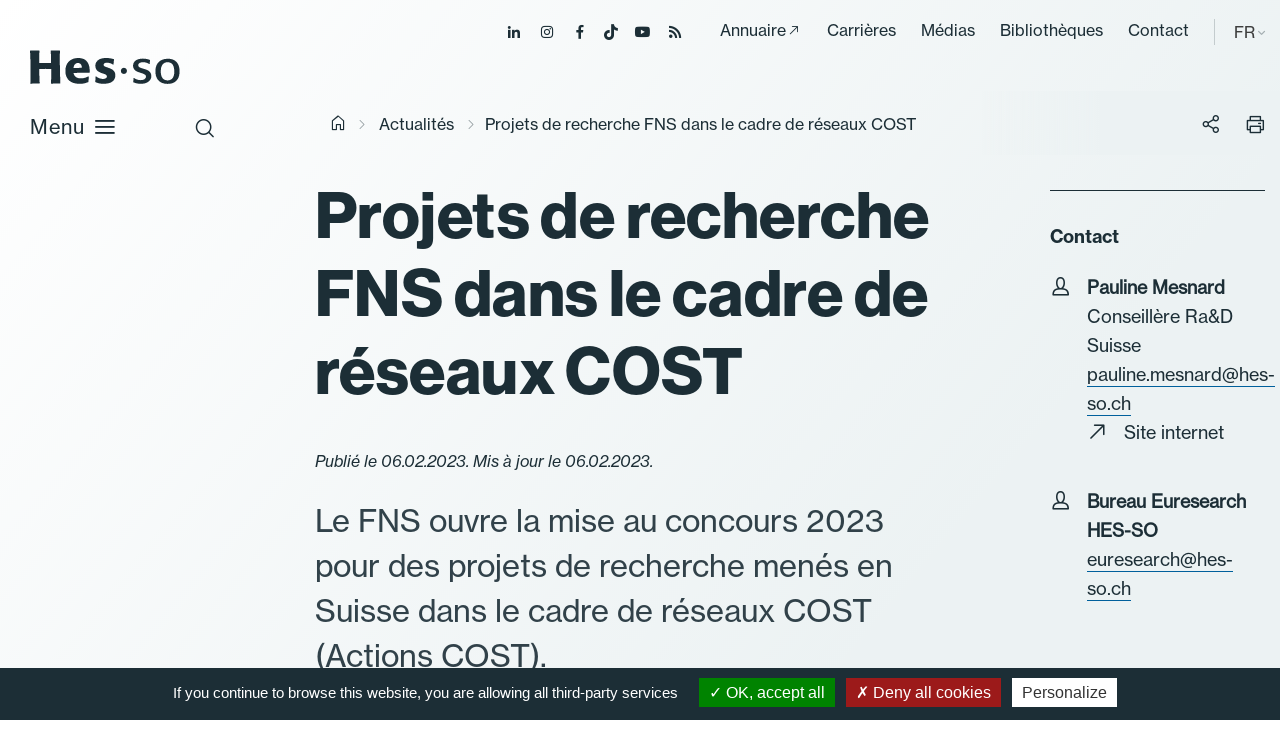

--- FILE ---
content_type: text/html; charset=utf-8
request_url: https://www.hes-so.ch/actualites/detail-actualites/projets-de-recherche-fns-dans-le-cadre-de-reseaux-cost
body_size: 8849
content:
<!DOCTYPE html>
<html lang="fr-FR">
<head>

<meta charset="utf-8">
<!-- 
	Copyright 2019 WNG SA, all rights reserved
	
	  WNG SA - Passage St-François 9 - CH-1003 Lausanne
	  Tel +41 21 320 11 11 - Fax +41 21 320 11 10
	  http://www.wng.ch/ - info[at]wng[dot]ch

	This website is powered by TYPO3 - inspiring people to share!
	TYPO3 is a free open source Content Management Framework initially created by Kasper Skaarhoj and licensed under GNU/GPL.
	TYPO3 is copyright 1998-2026 of Kasper Skaarhoj. Extensions are copyright of their respective owners.
	Information and contribution at https://typo3.org/
-->

<base href="https://www.hes-so.ch/">


<meta name="generator" content="TYPO3 CMS" />
<meta name="description" content="Le FNS ouvre la mise au concours 2023 pour des projets de recherche menés en Suisse dans le cadre de réseaux COST (Actions COST)." />
<meta name="author" content="WNG agence digitale" />
<meta name="keywords" content="HES-SO Etudes Domaines Etudiants" />
<meta property="og:title" content="Projets de recherche FNS dans le cadre de réseaux COST" />
<meta property="og:type" content="article" />
<meta property="og:url" content="https://www.hes-so.ch/actualites/detail-actualites/projets-de-recherche-fns-dans-le-cadre-de-reseaux-cost" />
<meta property="og:description" content="Le FNS ouvre la mise au concours 2023 pour des projets de recherche menés en Suisse dans le cadre de réseaux COST (Actions COST)." />
<meta name="twitter:card" content="summary" />
<meta name="copyright" content="WNG SA © 2019" />


<link rel="stylesheet" href="https://www.hes-so.ch/typo3conf/ext/wng_flux_rss/Resources/Public/css/main.css?1732289560" media="all">
<link rel="stylesheet" href="https://www.hes-so.ch/typo3conf/ext/wng_site/Resources/Public/hh_ckeditor_custom/Resources/Public/Css/custom_ckeditor.css?1716288070" media="all">
<link rel="stylesheet" href="https://www.hes-so.ch/typo3conf/ext/wng_hesformation/Resources/Public/css/leaflet/leaflet.css?1716288041" media="all">
<link rel="stylesheet" href="https://www.hes-so.ch/typo3conf/ext/wng_alumni/Resources/Public/css/style.css?1730382892" media="all">
<link rel="stylesheet" href="https://www.hes-so.ch/typo3conf/ext/solr/Resources/Public/StyleSheets/Frontend/suggest.css?1730442585" media="all">
<link rel="stylesheet" href="https://www.hes-so.ch/typo3conf/ext/wng_referentiel/Resources/Public/css/main.css?1716288033" media="all">
<link rel="stylesheet" href="https://www.hes-so.ch/typo3conf/ext/solr/Resources/Public/StyleSheets/Frontend/results.css?1730442585" media="all">
<link rel="stylesheet" href="https://www.hes-so.ch/typo3conf/ext/solr/Resources/Public/StyleSheets/Frontend/loader.css?1730442585" media="all">
<link rel="stylesheet" href="https://www.hes-so.ch/typo3conf/ext/wng_hesformation/Resources/Public/css/leaflet/MarkerCluster.css?1716288041" media="all">
<link rel="stylesheet" href="https://www.hes-so.ch/typo3conf/ext/wng_hesformation/Resources/Public/css/leaflet/MarkerCluster.Default.css?1716288041" media="all">
<link rel="stylesheet" href="https://www.hes-so.ch/typo3conf/ext/wng_hesformation/Resources/Public/css/main.css?1716288034" media="all">
<link rel="stylesheet" href="https://www.hes-so.ch/typo3conf/ext/wng_devpro/Resources/Public/css/main.css?1716288037" media="all">
<link rel="stylesheet" href="https://www.hes-so.ch/typo3temp/assets/css/bootstrap_a0e2682de32bd045a45ca841f3740320.css?1768664819" media="all">
<link rel="stylesheet" href="https://www.hes-so.ch/typo3temp/assets/css/slick-theme_a0e2682de32bd045a45ca841f3740320.css?1768664819" media="all">
<link rel="stylesheet" href="https://www.hes-so.ch/typo3temp/assets/css/slick_a0e2682de32bd045a45ca841f3740320.css?1768664819" media="all">
<link rel="stylesheet" href="https://www.hes-so.ch/typo3temp/assets/css/print_a0e2682de32bd045a45ca841f3740320.css?1768664819" media="all">
<link rel="stylesheet" href="https://www.hes-so.ch/typo3temp/assets/css/lightgallery_a0e2682de32bd045a45ca841f3740320.css?1768664819" media="all">
<link rel="stylesheet" href="https://www.hes-so.ch/typo3temp/assets/css/jcf_a0e2682de32bd045a45ca841f3740320.css?1768664819" media="all">
<link rel="stylesheet" href="https://www.hes-so.ch/typo3temp/assets/css/perfect-scrollbar.min_a0e2682de32bd045a45ca841f3740320.css?1768664819" media="all">
<link rel="stylesheet" href="https://www.hes-so.ch/typo3temp/assets/css/main_a0e2682de32bd045a45ca841f3740320.css?1768664819" media="all">
<link rel="stylesheet" href="https://www.hes-so.ch/typo3temp/assets/css/hesso_a0e2682de32bd045a45ca841f3740320.css?1768664819" media="all">
<link href="/typo3conf/ext/news/Resources/Public/Css/news-basic.css?1715710092" rel="stylesheet" >
<style>
/*<![CDATA[*/
<!-- 
/*InlineDefaultCss*/
/* default styles for extension "tx_frontend" */
    .ce-align-left { text-align: left; }
    .ce-align-center { text-align: center; }
    .ce-align-right { text-align: right; }

    .ce-table td, .ce-table th { vertical-align: top; }

    .ce-textpic, .ce-image, .ce-nowrap .ce-bodytext, .ce-gallery, .ce-row, .ce-uploads li, .ce-uploads div { overflow: hidden; }

    .ce-left .ce-gallery, .ce-column { float: left; }
    .ce-center .ce-outer { position: relative; float: right; right: 50%; }
    .ce-center .ce-inner { position: relative; float: right; right: -50%; }
    .ce-right .ce-gallery { float: right; }

    .ce-gallery figure { display: table; margin: 0; }
    .ce-gallery figcaption { display: table-caption; caption-side: bottom; }
    .ce-gallery img { display: block; }
    .ce-gallery iframe { border-width: 0; }
    .ce-border img,
    .ce-border iframe {
        border: 2px solid #000000;
        padding: 0px;
    }

    .ce-intext.ce-right .ce-gallery, .ce-intext.ce-left .ce-gallery, .ce-above .ce-gallery {
        margin-bottom: 10px;
    }
    .ce-image .ce-gallery { margin-bottom: 0; }
    .ce-intext.ce-right .ce-gallery { margin-left: 10px; }
    .ce-intext.ce-left .ce-gallery { margin-right: 10px; }
    .ce-below .ce-gallery { margin-top: 10px; }

    .ce-column { margin-right: 10px; }
    .ce-column:last-child { margin-right: 0; }

    .ce-row { margin-bottom: 10px; }
    .ce-row:last-child { margin-bottom: 0; }

    .ce-above .ce-bodytext { clear: both; }

    .ce-intext.ce-left ol, .ce-intext.ce-left ul { padding-left: 40px; overflow: auto; }

    /* Headline */
    .ce-headline-left { text-align: left; }
    .ce-headline-center { text-align: center; }
    .ce-headline-right { text-align: right; }

    /* Uploads */
    .ce-uploads { margin: 0; padding: 0; }
    .ce-uploads li { list-style: none outside none; margin: 1em 0; }
    .ce-uploads img { float: left; padding-right: 1em; vertical-align: top; }
    .ce-uploads span { display: block; }

    /* Table */
    .ce-table { width: 100%; max-width: 100%; }
    .ce-table th, .ce-table td { padding: 0.5em 0.75em; vertical-align: top; }
    .ce-table thead th { border-bottom: 2px solid #dadada; }
    .ce-table th, .ce-table td { border-top: 1px solid #dadada; }
    .ce-table-striped tbody tr:nth-of-type(odd) { background-color: rgba(0,0,0,.05); }
    .ce-table-bordered th, .ce-table-bordered td { border: 1px solid #dadada; }

    /* Space */
    .frame-space-before-extra-small { margin-top: 1em; }
    .frame-space-before-small { margin-top: 2em; }
    .frame-space-before-medium { margin-top: 3em; }
    .frame-space-before-large { margin-top: 4em; }
    .frame-space-before-extra-large { margin-top: 5em; }
    .frame-space-after-extra-small { margin-bottom: 1em; }
    .frame-space-after-small { margin-bottom: 2em; }
    .frame-space-after-medium { margin-bottom: 3em; }
    .frame-space-after-large { margin-bottom: 4em; }
    .frame-space-after-extra-large { margin-bottom: 5em; }

    /* Frame */
    .frame-ruler-before:before { content: ''; display: block; border-top: 1px solid rgba(0,0,0,0.25); margin-bottom: 2em; }
    .frame-ruler-after:after { content: ''; display: block; border-bottom: 1px solid rgba(0,0,0,0.25); margin-top: 2em; }
    .frame-indent { margin-left: 15%; margin-right: 15%; }
    .frame-indent-left { margin-left: 33%; }
    .frame-indent-right { margin-right: 33%; }
/* default styles for extension "tx_wngalumni" */
    textarea.f3-form-error {
        background-color:#FF9F9F;
        border: 1px #FF0000 solid;
    }

    input.f3-form-error {
        background-color:#FF9F9F;
        border: 1px #FF0000 solid;
    }

    .tx-wng-alumni table {
        border-collapse:separate;
        border-spacing:10px;
    }


    .tx-wng-alumni table td {
        vertical-align:top;
    }

    .typo3-messages .message-error {
        color:red;
    }

    .typo3-messages .message-ok {
        color:green;
    }

-->
/*]]>*/
</style>


<script src="https://www.hes-so.ch/typo3conf/ext/wng_hesformation/Resources/Public/js/leaflet/leaflet.js?1716288041"></script>
<script src="https://www.hes-so.ch/typo3conf/ext/wng_hesformation/Resources/Public/js/leaflet/countries.js?1716288041"></script>
<script src="https://www.hes-so.ch/typo3conf/ext/wng_hesformation/Resources/Public/js/leaflet/allcountries.js?1716288041"></script>
<script src="https://www.hes-so.ch/typo3conf/ext/wng_hesformation/Resources/Public/js/leaflet/leaflet.markercluster-src.js?1716288041"></script>
<script src="https://www.hes-so.ch/typo3conf/ext/wng_site/Resources/Public/HES-SO/JavaScript/vendor/jquery-3.4.1.min.js?1716288056"></script>


<title>HES-SO&nbsp;-&nbsp;Projets de recherche FNS dans le cadre de réseaux COST - Haute école</title><link rel="shortcut icon" type="image/x-icon" href="https://www.hes-so.ch/typo3conf/ext/wng_site/Resources/Public/HES-SO/img/favicon/favicon.ico" /><meta name="viewport" content="width=device-width, initial-scale=1, maximum-scale=1">  <script type="text/javascript" src="/typo3conf/ext/wng_site/Resources/Public/HES-SO/tarteaucitron/tarteaucitron.js"></script>
  <script type="text/javascript">
    tarteaucitron.init({
      "hashtag": "#tarteaucitron", /* Ouverture automatique du panel avec le hashtag */
      "highPrivacy": false, /* désactiver le consentement implicite (en naviguant) ? */
      "orientation": "bottom", /* le bandeau doit être en haut (top) ou en bas (bottom) ? */
      "adblocker": false, /* Afficher un message si un adblocker est détecté */
      "showAlertSmall": false, /* afficher le petit bandeau en bas à droite ? */
      "cookieslist": true, /* Afficher la liste des cookies installés ? */
      "removeCredit": true, /* supprimer le lien vers la source ? */
      "moreInfoLink": true,
      "showIcon": false
    });
  </script>
<script type="text/javascript">
  tarteaucitron.user.googletagmanagerId = 'GTM-MJ7G2PC';
  (tarteaucitron.job = tarteaucitron.job || []).push('googletagmanager');
</script>

<script type="text/javascript">
tarteaucitron.user.gtagUa = 'AW-10842674302';
tarteaucitron.user.gtagMore = function () { /* add here your optionnal gtag() */ };
(tarteaucitron.job = tarteaucitron.job || []).push('gtag');
</script>
                                                     
<script type="text/javascript">
tarteaucitron.user.facebookpixelId = '547785645672153'; tarteaucitron.user.facebookpixelMore = function () { /* add here your optionnal facebook pixel function */ };
(tarteaucitron.job = tarteaucitron.job || []).push('facebookpixel');
</script>
<noscript><img height="1" width="1" src="https://www.facebook.com/tr?id=547785645672153&ev=PageView&noscript=1"/></noscript>  

<script type="text/javascript">
  tarteaucitron.user.linkedininsighttag = '607329';
  (tarteaucitron.job = tarteaucitron.job || []).push('linkedininsighttag');
</script>
<link rel="home" href="https://master.hes-so.ch/stockage" />      <link rel="apple-touch-icon" sizes="57x57" href="https://www.hes-so.ch/typo3conf/ext/wng_site/Resources/Public/HES-SO/img/favicon/apple-icon-57x57.png">
      <link rel="apple-touch-icon" sizes="60x60" href="https://www.hes-so.ch/typo3conf/ext/wng_site/Resources/Public/HES-SO/img/favicon/apple-icon-60x60.png">
      <link rel="apple-touch-icon" sizes="72x72" href="https://www.hes-so.ch/typo3conf/ext/wng_site/Resources/Public/HES-SO/img/favicon/apple-icon-72x72.png">
      <link rel="apple-touch-icon" sizes="76x76" href="https://www.hes-so.ch/typo3conf/ext/wng_site/Resources/Public/HES-SO/img/favicon/apple-icon-76x76.png">
      <link rel="apple-touch-icon" sizes="114x114" href="https://www.hes-so.ch/typo3conf/ext/wng_site/Resources/Public/HES-SO/img/favicon/apple-icon-114x114.png">
      <link rel="apple-touch-icon" sizes="120x120" href="https://www.hes-so.ch/typo3conf/ext/wng_site/Resources/Public/HES-SO/img/favicon/apple-icon-120x120.png">
      <link rel="apple-touch-icon" sizes="144x144" href="https://www.hes-so.ch/typo3conf/ext/wng_site/Resources/Public/HES-SO/img/favicon/apple-icon-144x144.png">
      <link rel="apple-touch-icon" sizes="152x152" href="https://www.hes-so.ch/typo3conf/ext/wng_site/Resources/Public/HES-SO/img/favicon/apple-icon-152x152.png">
      <link rel="apple-touch-icon" sizes="180x180" href="https://www.hes-so.ch/typo3conf/ext/wng_site/Resources/Public/HES-SO/img/favicon/apple-icon-180x180.png">
      <link rel="icon" type="image/png" sizes="192x192" href="https://www.hes-so.ch/typo3conf/ext/wng_site/Resources/Public/HES-SO/img/favicon/android-icon-192x192.png">
      <link rel="icon" type="image/png" sizes="32x32" href="https://www.hes-so.ch/typo3conf/ext/wng_site/Resources/Public/HES-SO/img/favicon/favicon-32x32.png">
      <link rel="icon" type="image/png" sizes="96x96" href="https://www.hes-so.ch/typo3conf/ext/wng_site/Resources/Public/HES-SO/img/favicon/favicon-96x96.png">
      <link rel="icon" type="image/png" sizes="16x16" href="https://www.hes-so.ch/typo3conf/ext/wng_site/Resources/Public/HES-SO/img/favicon/favicon-16x16.png"><link href="https://fonts.googleapis.com/css?family=Roboto:400,500,700&display=swap" rel="stylesheet"><link href="https://fonts.googleapis.com/css?family=Montserrat:400,500,600,700&display=swap" rel="stylesheet"><script type='text/javascript' src='//platform-api.sharethis.com/js/sharethis.js#property=5d53f9c24cd0540012f203ca&product=social-ab' async='async'></script>
<link rel="canonical" href="https://www.hes-so.ch/actualites/detail-actualites/projets-de-recherche-fns-dans-le-cadre-de-reseaux-cost"/>

<link rel="alternate" hreflang="fr-FR" href="https://www.hes-so.ch/actualites/detail-actualites/projets-de-recherche-fns-dans-le-cadre-de-reseaux-cost"/>
<link rel="alternate" hreflang="en-GB" href="https://www.hes-so.ch/en/actualites/detail-actualites/projets-de-recherche-fns-dans-le-cadre-de-reseaux-cost"/>
<link rel="alternate" hreflang="de-DE" href="https://www.hes-so.ch/de/aktualitaet/detail/projets-de-recherche-fns-dans-le-cadre-de-reseaux-cost"/>
<link rel="alternate" hreflang="x-default" href="https://www.hes-so.ch/actualites/detail-actualites/projets-de-recherche-fns-dans-le-cadre-de-reseaux-cost"/>
</head>
<body>
<div class="top-header">
  <ul class="header-social">
    <li><a href="https://ch.linkedin.com/school/university-of-applied-sciences-western-switzerland/" target="_blank"><span class="icon-linkedin"></span></a></li>
    <li><a href="https://www.instagram.com/hessoeducation/" target="_blank"><span class="icon-instagram"></span></a></li>
    <li><a href="https://www.facebook.com/hesso" target="_blank"><span class="icon-facebook"></span></a></li>
    <li><a href="https://www.tiktok.com/@hessoeducation" target="_blank"><span class="icon-tiktok"></span></a></li>
    <li><a href="https://www.youtube.com/hessofilms" target="_blank"><span class="icon-youtube"></span></a></li>
    <li><a href="https://www.hes-so.ch/actualites/flux-rss" target="_blank"><span class="icon-rss-feed"></span></a></li>
  </ul>
  <div class="top-menu">
    <ul><li><a href="https://people.hes-so.ch/fr/" target="_blank">Annuaire</a></li><li><a href="/la-hes-so/carrieres" target="_top">Carrières</a></li><li><a href="/medias-et-communication" target="_top">Médias</a></li><li><a href="/recherche-innovation/information-scientifique-et-bibliotheques/bibliotheques" target="_top">Bibliothèques</a></li><li><a href="/contact" target="_top">Contact</a></li></ul>
  </div>
  <div class="lang-container">
    
      <span>FR</span>
    
    
    
    
    <ul class="lang-nav"><li class="active lang"> <a href="/actualites/detail-actualites/page?tx_news_pi1%5Bnews%5D=14359&amp;cHash=e02f9cbf823611f7e5dec3b652b93c99" target="_top">FR</a> </li><li class="lang"> <a href="/en/actualites/detail-actualites/page?tx_news_pi1%5Bnews%5D=14359&amp;cHash=e02f9cbf823611f7e5dec3b652b93c99" target="_top">EN</a> </li><li class="lang"> <a href="/de/aktualitaet/detail/page?tx_news_pi1%5Bnews%5D=14359&amp;cHash=e02f9cbf823611f7e5dec3b652b93c99" target="_top">DE</a> </li></ul>
  </div>
</div>
<header id="header" class="sticky">
  <div class="header-close icon-close-2"></div>
  <nav class="navbar navbar-expand-lg navbar-light">
    <a class="navbar-brand" href="https://www.hes-so.ch/accueil" title="HES-SO">
      <!--<img src="https://www.hes-so.ch/typo3conf/ext/wng_site/Resources/Public/HES-SO/img/logo-hes-so-white.svg" alt="HES-SO logo" class="logo-white">
      <img src="https://www.hes-so.ch/typo3conf/ext/wng_site/Resources/Public/HES-SO/img/logo-hes-so-black.svg" alt="HES-SO logo" class="logo-blue">-->
      <img src="https://www.hes-so.ch/typo3conf/ext/wng_site/Resources/Public/HES-SO/img/logo_hesso_light_white.svg" alt="HES-SO logo" class="logo-white">
      <img src="https://www.hes-so.ch/typo3conf/ext/wng_site/Resources/Public/HES-SO/img/logo_hesso_light.svg" alt="HES-SO logo" class="logo-blue">
      <img src="https://www.hes-so.ch/typo3conf/ext/wng_site/Resources/Public/HES-SO/img/logo_hesso_master_tablet_white.svg" alt="HES-SO logo" class="logo-white-tablet">
      <img src="https://www.hes-so.ch/typo3conf/ext/wng_site/Resources/Public/HES-SO/img/logo_hesso_master_tablet.svg" alt="HES-SO logo" class="logo-blue-tablet">
    </a>
    <div class="header-top">
      <div class="search-icon">
        <span class="icon-search"></span>
        <span class="icon-close-2"></span>
      </div>
      <a href="" class="open-menu">
        Menu
        <div class="open-menu-btn icon-menu"></div>
      </a>
    </div>

    <div class="header-content">
      <div class="collapse navbar-collapse sticky" id="navbarSupportedContent">
        <ul class="navbar-nav mr-auto"><li class="hasSub"><a href="/bachelor" target="_top" title="/bachelor" class="dropdown-link">Bachelor</a><div class="dropdown-menu level-2nd"><ul><li class="level-2nd"><a href="/bachelor" target="_top">Les formations</a></li><li class="level-2nd"><a href="/la-hes-so/etudier-a-la-hes-so/admissions/admissions-en-bachelor" target="_top">Modalités d&#039;admission</a></li><li class="level-2nd"><a href="/la-hes-so/etudier-a-la-hes-so/titres-delivres-et-reconnaissance" target="_top">Titres délivrés et reconnaissance</a></li><li class="level-2nd"><a href="/la-hes-so/etudier-a-la-hes-so/services-aux-etudiant-es/couts-bourses-et-prets" target="_top">Coûts, bourses et prêts</a></li><li class="level-2nd"><a href="/la-hes-so/etudier-a-la-hes-so/mobilite-et-internationalisation-des-etudes" target="_top">Mobilité</a></li></ul></div></li><li class="hasSub"><a href="/master" target="_top" title="/master" class="dropdown-link">Master</a><div class="dropdown-menu level-2nd"><ul><li class="level-2nd"><a href="/master" target="_top">Les formations</a></li><li class="level-2nd"><a href="/la-hes-so/etudier-a-la-hes-so/admissions/admissions-et-reglements-en-master" target="_top">Modalités d&#039;admission</a></li><li class="level-2nd"><a href="/la-hes-so/etudier-a-la-hes-so/titres-delivres-et-reconnaissance" target="_top">Titres délivrés et reconnaissance</a></li><li class="level-2nd"><a href="/la-hes-so/etudier-a-la-hes-so/services-aux-etudiant-es/couts-bourses-et-prets" target="_top">Coûts, bourses et prêts</a></li><li class="level-2nd"><a href="/la-hes-so/etudier-a-la-hes-so/mobilite-et-internationalisation-des-etudes" target="_top">Mobilité</a></li><li class="level-2nd"><a href="/master/hes-so-master" target="_top">HES-SO Master</a></li></ul></div></li><li class="nav-item"><a href="/formation-continue" target="_top">Formation continue</a></li><li class="hasSub"><a href="/recherche-innovation/la-recherche-a-la-hes-so" target="_top" title="/recherche-innovation" class="dropdown-link">Recherche et Innovation</a><div class="dropdown-menu level-2nd"><ul><li class="level-2nd"><a href="/recherche-innovation/la-recherche-a-la-hes-so" target="_top">La recherche à la HES-SO</a></li><li class="level-2nd"><a href="/recherche-innovation/projets-de-recherche" target="_top">Projets de recherche</a></li><li class="level-2nd"><a href="/recherche-innovation/instituts-de-recherche" target="_top">Instituts et compétences</a></li><li class="level-2nd"><a href="/recherche-innovation/soutien-a-la-recherche/acquisition-de-fonds-de-tiers" target="_top">Acquisition de fonds de tiers</a></li><li class="level-2nd"><a href="/recherche-innovation/releve-et-carrieres-academiques" target="_top">Relève et carrières académiques</a></li><li class="level-2nd"><a href="/recherche-innovation/open-science" target="_top">Open Science</a></li><li class="level-2nd"><a href="/recherche-innovation/integrite-scientifique" target="_top">Intégrité scientifique</a></li><li class="level-2nd"><a href="/recherche-innovation/information-scientifique-et-bibliotheques" target="_top">Information scientifique et bibliothèques</a></li></ul></div></li><li class="hasSub"><a href="/domaines-et-hautes-ecoles" target="_top" title="/domaines-et-hautes-ecoles" class="dropdown-link">Domaines et hautes écoles</a><div class="dropdown-menu level-2nd"><ul><li class="level-2nd"><a href="/domaines-et-hautes-ecoles/hautes-ecoles" target="_top">Hautes écoles</a></li><li class="level-2nd"><a href="/domaines-et-hautes-ecoles/design-et-arts-visuels" target="_top">Design et Arts visuels</a></li><li class="level-2nd"><a href="/domaines-et-hautes-ecoles/economie-et-services" target="_top">Economie et Services</a></li><li class="level-2nd"><a href="/domaines-et-hautes-ecoles/ingenierie-et-architecture" target="_top">Ingénierie et Architecture</a></li><li class="level-2nd"><a href="/domaines-et-hautes-ecoles/musique-et-arts-de-la-scene" target="_top">Musique et Arts de la scène</a></li><li class="level-2nd"><a href="/domaines-et-hautes-ecoles/sante" target="_top">Santé</a></li><li class="level-2nd"><a href="/domaines-et-hautes-ecoles/travail-social" target="_top">Travail social</a></li></ul></div></li><li class="hasSub"><a href="/la-hes-so" target="_top" title="/la-hes-so" class="dropdown-link">La HES-SO</a><div class="dropdown-menu level-2nd"><ul><li class="hasSub level-2nd"><a href="/la-hes-so/a-propos" target="_top" title="/la-hes-so/a-propos" class="dropdown-link">A propos</a><div class="dropdown-menu level-3rd"><ul><li class="level-3rd"><a href="/la-hes-so/a-propos/histoire" target="_top">Histoire</a></li><li class="level-3rd"><a href="/la-hes-so/a-propos/gouvernance" target="_top">Gouvernance</a></li><li class="level-3rd"><a href="/la-hes-so/a-propos/priorites-25-28" target="_top">Priorités 25-28</a></li><li class="level-3rd"><a href="/la-hes-so/a-propos/la-hes-so-en-chiffres" target="_top">En chiffres</a></li><li class="level-3rd"><a href="/la-hes-so/a-propos/responsabilite-societale" target="_top">Responsabilité sociétale</a></li><li class="level-3rd"><a href="/la-hes-so/a-propos/amelioration-continue" target="_top">Amélioration continue</a></li><li class="level-3rd"><a href="/la-hes-so/a-propos/reglements-et-procedures" target="_top">Conventions et règlements</a></li></ul></div></li><li class="level-2nd"><a href="/la-hes-so/etudier-a-la-hes-so" target="_top">Etudier à la HES-SO</a></li><li class="level-2nd"><a href="/la-hes-so/soutien-a-lenseignement" target="_top">Soutien à l&#039;enseignement</a></li><li class="level-2nd"><a href="/la-hes-so/transformation-numerique" target="_top">Transformation numérique</a></li><li class="level-2nd"><a href="/la-hes-so/durabilite" target="_top">Durabilité</a></li><li class="level-2nd"><a href="/la-hes-so/egalite-et-diversite" target="_top">Egalité et Diversité</a></li><li class="level-2nd"><a href="/la-hes-so/international" target="_top">International</a></li><li class="level-2nd"><a href="/la-hes-so/unita" target="_top">UNITA</a></li><li class="level-2nd"><a href="/la-hes-so/carrieres" target="_top">Carrières</a></li></ul></div></li></ul>
      </div>

      <div class="header-menu sticky">
        <ul><li><a href="https://people.hes-so.ch/fr/" target="_blank">Annuaire</a></li><li><a href="/la-hes-so/carrieres" target="_top">Carrières</a></li><li><a href="/medias-et-communication" target="_top">Médias</a></li><li><a href="/recherche-innovation/information-scientifique-et-bibliotheques/bibliotheques" target="_top">Bibliothèques</a></li><li><a href="/contact" target="_top">Contact</a></li></ul>
        <ul class="lang-nav"><li class="active lang"> <a href="/actualites/detail-actualites/page?tx_news_pi1%5Bnews%5D=14359&amp;cHash=e02f9cbf823611f7e5dec3b652b93c99" target="_top">FR</a> </li><li class="lang"> <a href="/en/actualites/detail-actualites/page?tx_news_pi1%5Bnews%5D=14359&amp;cHash=e02f9cbf823611f7e5dec3b652b93c99" target="_top">EN</a> </li><li class="lang"> <a href="/de/aktualitaet/detail/page?tx_news_pi1%5Bnews%5D=14359&amp;cHash=e02f9cbf823611f7e5dec3b652b93c99" target="_top">DE</a> </li></ul>
        <ul class="header-social">
          <li><a href="https://ch.linkedin.com/school/university-of-applied-sciences-western-switzerland/" target="_blank"><span class="icon-linkedin"></span></a></li>
          <li><a href="https://www.instagram.com/hessoeducation/" target="_blank"><span class="icon-instagram"></span></a></li>
          <li><a href="https://www.facebook.com/hesso" target="_blank"><span class="icon-facebook"></span></a></li>
          <li><a href="https://www.tiktok.com/@hessoeducation" target="_blank"><span class="icon-tiktok"></span></a></li>
          <li><a href="https://www.youtube.com/hessofilms" target="_blank"><span class="icon-youtube"></span></a></li>
          <li><a href="https://www.hes-so.ch/actualites/flux-rss" target="_blank"><span class="icon-rss-feed"></span></a></li>
        </ul>
      </div>
    </div>
  </nav>
  <div class="search-header">

      
    

            <div id="c17991" class="frame frame-default frame-type-list frame-layout-0">
                
                
                    



                
                
                    

	



                
                

    
        
<div class="tx_solr">
	<div class="row">
		<div class="col-md-12">
			
	

	<div class="tx-solr-search-form">
		<div class="tx-indexedsearch-searchbox">
			<form method="get" id="tx-solr-search-form-pi-results" action="/accueil/recherche" data-suggest="/accueil/recherche?type=7384" data-suggest-header="Meilleurs résultats" accept-charset="utf-8">
				<fieldset>
					<div class="input-group tx-indexedsearch-form">
						

						

						<input type="text" class="tx-solr-q js-solr-q tx-solr-suggest tx-solr-suggest-focus tx-indexedsearch-searchbox-sword"
							name="tx_solr[q]" value="" placeholder="Votre recherche" />
					</div>
					<div class="input-group-btn tx-indexedsearch-search-submit">
						<button class="btn btn-default tx-solr-submit tx-indexedsearch-searchbox-button" type="submit"></button>
					</div>
				</fieldset>
				<span class="reset-search">Effacer</span>
			</form>
		</div>
	</div>



		</div>
	</div>
</div>
    


                
                    



                
                
                    



                
            </div>

        



    <div class="quicklink">
      <h3>Liens rapides</h3>
      <ul><li><a href="/la-hes-so/etudier-a-la-hes-so/admissions" target="_top">Modalités d’admission</a></li><li><a href="/la-hes-so/carrieres" target="_top">Carrières et emploi</a></li><li><a href="https://people.hes-so.ch/fr/" target="_blank">Annuaire</a></li></ul>
    </div>
  </div>
</header>



    <div id="content">
    	<div class="breadcrumb small no-padding-left">
        <div class="container">
          <div class="row">
            <div class="col-md-12">
              <div class="breadcrumb-container"><a href="/accueil" target="_top"><i class="icon-home"></i><span style="display:none;">hes-so.ch</span></a><i class="icon-chevron-right"></i><a href="/actualites" target="_top">Actualités</a> <i class="icon-chevron-right"></i><span style="display:none;">Détail actualités</span><span class="current-breadcrumb">Projets de recherche FNS dans le cadre de réseaux COST</span></div>
              <div class="social-btn-print">
                <div class="sharethis-inline-share-buttons"></div>
                <span class="btn-share">
                  <i class="icon-share"></i>
                </span>
                <span class="btn-print">
                    <i class="icon-print"></i>
                </span>
              </div>
            </div>
          </div>
        </div>
      </div>
      <!--TYPO3SEARCH_begin-->
      <div class="container">
        <div id="main-content">
          <div class="row">
            <div class="left-content col-xl-8">
              
              
            </div>
            <div class="no-content sidebar-content offset-xl-1 col-xl-3">
              
            </div>
          </div>
          <div class="bottom-content">
            
    

            <div id="c4531" class="frame frame-default frame-type-news_newsdetail frame-layout-0">
                
                
                    



                
                
                    

	



                
                

    
    


	


<div class="news news-single">
	<div class="article" itemscope="itemscope" itemtype="http://schema.org/Article">
		

	

			

					
					








		
		
	














					<div class="row">
						<div class="col-xl-8 test2">
							<div class="header">
								<h1 itemprop="headline">Projets de recherche FNS dans le cadre de réseaux COST</h1>
							</div>

							

							<span class="news-list-date">
								Publié le 06.02.2023. Mis à jour le 06.02.2023.
							</span>

							
								<div class="teaser-text" itemprop="description">
									<p>Le FNS ouvre la mise au concours 2023 pour des projets de recherche menés en Suisse dans le cadre de réseaux COST (Actions COST).</p>
								</div>
							

							



							<div class="news-text-wrap" itemprop="articleBody">
								<p>Le FNS ouvre une mise au concours pour des projets COST pour soutenir la recherche menée en Suisse s’inscrivant dans le cadre des Actions des séries COST <strong>CA201##</strong> ou COST <strong>CA211##</strong> récemment allouées par COST. Sont éligibles les chercheuses et chercheurs qui participent activement à une de ces Actions COST et qui ont au moins une année d’expérience après l’obtention de leur doctorat.</p>
<p><strong>Afin de faciliter la composition du panel d’évaluation, les requérant-e-s principaux sont fortement encouragé-e-s à procéder à un pré-enregistrement jusqu’au 3 mars 2023.</strong></p>
<p><strong>Liens utiles&nbsp;:</strong></p><ul> 	<li><a href="https://www.snf.ch/fr/EpxgsoxjZBQv6id1/encouragement/programmes/cost" target="_blank" rel="noreferrer">Site Internet du FNS sur COST </a></li> 	<li><a href="https://www.snf.ch/fr/PC8VhHL60ADckJWK/news/projets-cost-en-suisse" target="_blank" rel="noreferrer">Projets COST en Suisse-call 2023</a></li> 	<li><a href="https://www.snf.ch/media/fr/lX8hqocK26A8MAjA/COST_Call_Document_2023_FR.pdf" target="_blank" rel="noreferrer">Document de la mise au concours avec les Actions COST éligibles 2023 (PDF)</a></li> 	<li><a href="https://www.cost.eu" target="_blank" rel="noreferrer">Site Internet COST</a>&nbsp; &nbsp; &nbsp; &nbsp; &nbsp;</li> </ul><p><strong>Délai de soumission: 20.04.2022</strong></p>
							</div>

							

							

							

		          
		              
		                  <div class="row news-paginated">
		                      
		                          <div class="previous col-sm-6">
		                              <p class="news-prevnext-subtitle">Actualité précédente :</p>
		                              <a class="paging-news" target="_top" href="/actualites/detail-actualites/appel-conjoint-jpiamr-amr-diagnostics-and-surveillance">
		                                  <span class="category">
												
		                                  </span>
		                                  <p class="paginated-title">Appel conjoint JPIAMR « AMR diagnostics and surveillance »</p>
		                                  <p class="paginated-date">25.01.2023</p>
		                              </a>
		                          </div>
		                      
		                      
		                          <div class="next col-sm-6">
		                              <p class="news-prevnext-subtitle">Actualité suivante :</p>
		                              <a class="next paging-news" target="_top" href="/actualites/detail-actualites/fns-practice-to-science-est-reconduit-en-2023">
		                                  <span class="category">
												
		                                  </span>
		                                  <p class="paginated-title">FNS : Practice-to-science</p>
		                                  <p class="paginated-date">06.02.2023</p>
		                              </a>
		                          </div>
		                      
		                  </div>
		              
		          

		       </div>
		       <div class="offset-xl-1 col-xl-3 news-right-content">
				   






    <hr class="ce-div hr-light-black">
    <h4>
        Contact
    </h4>
    
    <span class="fastlink icon-user personne no-link">
                <div class="fastlinktext">
                    <p>
                        <strong>
                            
                            
                            Pauline Mesnard
                        </strong>
                    </p>
                    
                    
                        <p>Conseillère Ra&amp;D Suisse</p>
                       
                            <p></p>
                       
                        
                    
                    <p><a
                            href="mailto:pauline.mesnard@hes-so.ch">pauline.mesnard@hes-so.ch</a></p>
                    
                    
                    
                        <span class="fastlink icon-external-2">
                          <div class="fastlinktext">
                            <p>
                              <a href="https://people.hes-so.ch/fr/profile/7803724356-pauline-mesnard" target="_blank" rel="noreferrer">
                                Site internet
                              </a>
                            </p>
                          </div>
                        </span>
                      
                </div>
            </span>
    
    <span class="fastlink icon-user personne no-link">
                <div class="fastlinktext">
                    <p>
                        <strong>
                            
                            
                             Bureau Euresearch HES-SO
                        </strong>
                    </p>
                    
                    
                    <p><a
                            href="mailto:euresearch@hes-so.ch">euresearch@hes-so.ch</a></p>
                    
                    
                    
                </div>
            </span>
    






    
		       </div>
		    </div>
					
				
		

	</div>
</div>



                
                    



                
                
                    



                
            </div>

        


          </div>
        </div>
      </div>
      <!--TYPO3SEARCH_end-->
    </div><!-- /content -->


<!-- /content -->
<a href="" class="scroll-top"></a>
<footer class="footer-home">
  <div class="container">
    <div class="row">
      <div class="col-md-4 col-sm-12">
        <div class="info-contact">
	<ul>
	
		<li>
			
					<a href="/contact" target="_top">
						<i class="icon-mail"></i>Nous contacter
					</a>
				
		</li>
	
		<li>
			
					<a href="/medias-et-communication" target="_top">
						<i class="icon-edit"></i>Médias et communication
					</a>
				
		</li>
	
	</ul>
</div>
      </div>
      <div class="col-md-8 col-sm-12">
        <div class="social-link">
	<h3>Suivez la HES-SO</h3>
	<ul>
	
		<li><a href="https://ch.linkedin.com/school/university-of-applied-sciences-western-switzerland/" target="_blank" rel="noreferrer"><i class="icon-linkedin"></i></a></li>
	
		<li><a href="https://www.instagram.com/hessoeducation/" target="_blank" rel="noreferrer"><i class="icon-instagram"></i></a></li>
	
		<li><a href="https://www.facebook.com/hesso" target="_blank" rel="noreferrer"><i class="icon-facebook"></i></a></li>
	
		<li><a href="https://www.tiktok.com/@hessoeducation" target="_blank" rel="noreferrer"><i class="icon-tiktok"></i></a></li>
	
		<li><a href="https://www.youtube.com/hessofilms" target="_blank" rel="noreferrer"><i class="icon-youtube"></i></a></li>
	
		<li><a href="/actualites/flux-rss" target="_top"><i class="icon-rss-feed"></i></a></li>
	
	</ul>
</div>
    

            <div id="c2002" class="frame frame-default frame-type-image frame-layout-0">
                
                
                    



                
                
                    

	



                
                

    <div class="ce-image ce-left ce-above">
        

    <div class="ce-gallery" data-ce-columns="3" data-ce-images="3">
        
        
            <div class="ce-row">
                
                    
                        <div class="ce-column">
                            

        
<figure class="image">
    
            <a href="http://www.univ-unita.eu" target="_blank" rel="noreferrer">
                
<img class="image-embed-item" src="https://www.hes-so.ch/fileadmin/documents/HES-SO/Documents_HES-SO/images/HES-SO_Master/Logo_footer/logo-unita.svg" width="90" height="72" loading="lazy" alt="" />


            </a>
        
    
</figure>


    


                        </div>
                    
                
                    
                        <div class="ce-column">
                            

        
<figure class="image">
    
            <a href="https://eua.eu/" target="_blank" rel="noreferrer">
                
<img class="image-embed-item" src="https://www.hes-so.ch/fileadmin/documents/HES-SO/Documents_HES-SO/images/HES-SO_Master/Logo_footer/logo-eua.svg" width="210" height="80" loading="lazy" alt="" />


            </a>
        
    
</figure>


    


                        </div>
                    
                
                    
                        <div class="ce-column">
                            

        
<figure class="image">
    
            <a href="https://www.swissuniversities.ch/fr" target="_blank" rel="noreferrer">
                
<img class="image-embed-item" src="https://www.hes-so.ch/fileadmin/documents/HES-SO/Documents_HES-SO/images/HES-SO_Master/Logo_footer/logo-swissuniversities.svg" width="238" height="28" loading="lazy" alt="" />


            </a>
        
    
</figure>


    


                        </div>
                    
                
            </div>
        
        
    </div>



    </div>


                
                    



                
                
                    



                
            </div>

        


      </div>
  </div>
  </div>
</footer>
<div class="footer-nav footer-nav-home">
    <div class="container clearfix">
        <ul><li><a href="/contact" target="_top">Contact</a></li><li><a href="/la-hes-so/carrieres" target="_top">Carrières</a></li><li><a href="/plan-du-site" target="_top">Plan du site</a></li><li><a href="https://intra4.hes-so.ch" target="_blank">Intranet</a></li><li><a href="/mentions-legales" target="_top">Mentions légales</a></li><li><a href="javascript:tarteaucitron.userInterface.openPanel();">Gestion des cookies</a></li></ul> 
        <div class="copyright">
          <p>© 2021 - HES-SO</p>
        </div>
    </div>
</div>

<script id="powermail_conditions_container" data-condition-uri="https://www.hes-so.ch/actualites/detail-actualites?type=3132"></script>
<script src="https://www.hes-so.ch/typo3conf/ext/solr/Resources/Public/JavaScript/JQuery/jquery.min.js?1730442585"></script>
<script src="https://www.hes-so.ch/typo3conf/ext/solr/Resources/Public/JavaScript/JQuery/jquery.URI.min.js?1730442585"></script>
<script src="https://www.hes-so.ch/typo3conf/ext/solr/Resources/Public/JavaScript/search_controller.js?1730442585"></script>
<script src="https://www.hes-so.ch/typo3conf/ext/solr/Resources/Public/JavaScript/JQuery/jquery.autocomplete.min.js?1730442585"></script>
<script src="https://www.hes-so.ch/typo3conf/ext/solr/Resources/Public/JavaScript/suggest_controller.js?1730442585"></script>
<script src="https://www.hes-so.ch/typo3conf/ext/powermail/Resources/Public/JavaScript/Powermail/Form.min.js?1726555609" defer="defer"></script>
<script src="https://www.hes-so.ch/typo3conf/ext/wng_flux_rss/Resources/Public/js/isotope.pkgd.js?1716288036"></script>
<script src="https://www.hes-so.ch/typo3conf/ext/wng_flux_rss/Resources/Public/js/main.js?1716288036"></script>
<script src="https://www.hes-so.ch/typo3conf/ext/wng_newsfilter/Resources/Public/Js/ajaxfilter.js?1725369646"></script>
<script src="https://www.hes-so.ch/typo3conf/ext/wng_eventnews/Resources/Public/js/eventmap.js?1716288036"></script>
<script src="https://www.hes-so.ch/typo3conf/ext/wng_alumni/Resources/Public/js/main.js?1716288038"></script>
<script src="https://www.hes-so.ch/typo3conf/ext/wng_referentiel/Resources/Public/js/main.js?1716288033"></script>
<script src="https://www.hes-so.ch/typo3conf/ext/wng_hesformation/Resources/Public/js/ckeditor.js?1716288034"></script>
<script src="https://www.hes-so.ch/typo3conf/ext/wng_hesformation/Resources/Public/js/main.js?1725371209"></script>
<script src="https://www.hes-so.ch/typo3conf/ext/wng_hesformation/Resources/Public/js/schoolmain.js?1725366893"></script>
<script src="https://www.hes-so.ch/typo3conf/ext/wng_devpro/Resources/Public/js/main.js?1716288037"></script>
<script src="https://www.hes-so.ch/typo3conf/ext/powermail_cond/Resources/Public/JavaScript/PowermailCondition.min.js?1679584121" defer="defer"></script>
<script src="https://www.hes-so.ch/typo3conf/ext/wng_site/Resources/Public/HES-SO/JavaScript/vendor/modernizr-3.3.1-respond-1.4.2.min.js?1716288056"></script>
<script src="https://www.hes-so.ch/typo3conf/ext/wng_site/Resources/Public/HES-SO/JavaScript/vendor/bootstrap.min.js?1716288056"></script>
<script src="https://www.hes-so.ch/typo3conf/ext/wng_site/Resources/Public/HES-SO/JavaScript/vendor/slick.min.js?1716288056"></script>
<script src="https://www.hes-so.ch/typo3conf/ext/wng_site/Resources/Public/HES-SO/JavaScript/vendor/lightgallery-all.min.js?1716288055"></script>
<script src="https://www.hes-so.ch/typo3conf/ext/wng_site/Resources/Public/HES-SO/JavaScript/vendor/jcf.min.js?1716288056"></script>
<script src="https://www.hes-so.ch/typo3conf/ext/wng_site/Resources/Public/HES-SO/JavaScript/vendor/perfect-scrollbar.jquery.min.js?1716288056"></script>
<script src="https://www.hes-so.ch/typo3conf/ext/wng_site/Resources/Public/HES-SO/JavaScript/vendor/jquery-ui.min.js?1716288056"></script>
<script src="https://www.hes-so.ch/typo3conf/ext/wng_site/Resources/Public/HES-SO/JavaScript/vendor/jquery-ias.min.js?1716288056"></script>
<script src="https://www.hes-so.ch/typo3conf/ext/wng_site/Resources/Public/HES-SO/JavaScript/vendor/ics.js?1716288056"></script>
<script src="https://www.hes-so.ch/typo3conf/ext/wng_site/Resources/Public/HES-SO/JavaScript/vendor/imagesloaded.pkgd.min.js?1716288056"></script>
<script src="https://www.hes-so.ch/typo3conf/ext/wng_site/Resources/Public/HES-SO/JavaScript/vendor/datatables.min.js?1716288056"></script>
<script src="https://www.hes-so.ch/typo3conf/ext/wng_site/Resources/Public/HES-SO/JavaScript/vendor/dataTables.pageLoadMore.min.js?1716288056"></script>
<script src="https://www.hes-so.ch/typo3conf/ext/wng_site/Resources/Public/HES-SO/JavaScript/hesso.js?1755529174"></script>


</body>
</html>

--- FILE ---
content_type: text/css; charset=utf-8
request_url: https://www.hes-so.ch/typo3temp/assets/css/perfect-scrollbar.min_a0e2682de32bd045a45ca841f3740320.css?1768664819
body_size: 438
content:
.ps-container{-ms-touch-action:auto;touch-action:auto;overflow:hidden !important;-ms-overflow-style:none}.ps-container.ps-active-x>.ps-scrollbar-x-rail,.ps-container.ps-active-y>.ps-scrollbar-y-rail{display:block;background-color:transparent}.ps-container.ps-in-scrolling.ps-x>.ps-scrollbar-x-rail{background-color:#eee;opacity:0.9}.ps-container.ps-in-scrolling.ps-x>.ps-scrollbar-x-rail>.ps-scrollbar-x{background-color:#999;height:11px}.ps-container.ps-in-scrolling.ps-y>.ps-scrollbar-y-rail{background-color:#eee;opacity:0.9}.ps-container.ps-in-scrolling.ps-y>.ps-scrollbar-y-rail>.ps-scrollbar-y{background-color:#999;width:11px}.ps-container>.ps-scrollbar-x-rail{display:none;position:absolute;opacity:0;-webkit-transition:background-color 0.2s linear, opacity 0.2s linear;-o-transition:background-color 0.2s linear, opacity 0.2s linear;-moz-transition:background-color 0.2s linear, opacity 0.2s linear;transition:background-color 0.2s linear, opacity 0.2s linear;bottom:0px;height:15px}.ps-container>.ps-scrollbar-x-rail>.ps-scrollbar-x{position:absolute;background-color:#aaa;-webkit-border-radius:6px;-moz-border-radius:6px;border-radius:6px;-webkit-transition:background-color 0.2s linear, height 0.2s linear, width 0.2s ease-in-out, -webkit-border-radius 0.2s ease-in-out;transition:background-color 0.2s linear, height 0.2s linear, width 0.2s ease-in-out, -webkit-border-radius 0.2s ease-in-out;-o-transition:background-color 0.2s linear, height 0.2s linear, width 0.2s ease-in-out, border-radius 0.2s ease-in-out;-moz-transition:background-color 0.2s linear, height 0.2s linear, width 0.2s ease-in-out, border-radius 0.2s ease-in-out, -moz-border-radius 0.2s ease-in-out;transition:background-color 0.2s linear, height 0.2s linear, width 0.2s ease-in-out, border-radius 0.2s ease-in-out;transition:background-color 0.2s linear, height 0.2s linear, width 0.2s ease-in-out, border-radius 0.2s ease-in-out, -webkit-border-radius 0.2s ease-in-out, -moz-border-radius 0.2s ease-in-out;bottom:2px;height:6px}.ps-container>.ps-scrollbar-x-rail:hover>.ps-scrollbar-x,.ps-container>.ps-scrollbar-x-rail:active>.ps-scrollbar-x{height:11px}.ps-container>.ps-scrollbar-y-rail{display:none;position:absolute;opacity:0;-webkit-transition:background-color 0.2s linear, opacity 0.2s linear;-o-transition:background-color 0.2s linear, opacity 0.2s linear;-moz-transition:background-color 0.2s linear, opacity 0.2s linear;transition:background-color 0.2s linear, opacity 0.2s linear;right:0;width:15px}.ps-container>.ps-scrollbar-y-rail>.ps-scrollbar-y{position:absolute;background-color:#aaa;-webkit-border-radius:6px;-moz-border-radius:6px;border-radius:6px;-webkit-transition:background-color 0.2s linear, height 0.2s linear, width 0.2s ease-in-out, -webkit-border-radius 0.2s ease-in-out;transition:background-color 0.2s linear, height 0.2s linear, width 0.2s ease-in-out, -webkit-border-radius 0.2s ease-in-out;-o-transition:background-color 0.2s linear, height 0.2s linear, width 0.2s ease-in-out, border-radius 0.2s ease-in-out;-moz-transition:background-color 0.2s linear, height 0.2s linear, width 0.2s ease-in-out, border-radius 0.2s ease-in-out, -moz-border-radius 0.2s ease-in-out;transition:background-color 0.2s linear, height 0.2s linear, width 0.2s ease-in-out, border-radius 0.2s ease-in-out;transition:background-color 0.2s linear, height 0.2s linear, width 0.2s ease-in-out, border-radius 0.2s ease-in-out, -webkit-border-radius 0.2s ease-in-out, -moz-border-radius 0.2s ease-in-out;right:2px;width:6px}.ps-container>.ps-scrollbar-y-rail:hover>.ps-scrollbar-y,.ps-container>.ps-scrollbar-y-rail:active>.ps-scrollbar-y{width:11px}.ps-container:hover.ps-in-scrolling.ps-x>.ps-scrollbar-x-rail{background-color:#eee;opacity:0.9}.ps-container:hover.ps-in-scrolling.ps-x>.ps-scrollbar-x-rail>.ps-scrollbar-x{background-color:#999;height:11px}.ps-container:hover.ps-in-scrolling.ps-y>.ps-scrollbar-y-rail{background-color:#eee;opacity:0.9}.ps-container:hover.ps-in-scrolling.ps-y>.ps-scrollbar-y-rail>.ps-scrollbar-y{background-color:#999;width:11px}.ps-container:hover>.ps-scrollbar-x-rail,.ps-container:hover>.ps-scrollbar-y-rail{opacity:0.6}.ps-container:hover>.ps-scrollbar-x-rail:hover{background-color:#eee;opacity:0.9}.ps-container:hover>.ps-scrollbar-x-rail:hover>.ps-scrollbar-x{background-color:#999}.ps-container:hover>.ps-scrollbar-y-rail:hover{background-color:#eee;opacity:0.9}.ps-container:hover>.ps-scrollbar-y-rail:hover>.ps-scrollbar-y{background-color:#999}@supports (-ms-overflow-style: none){.ps-container{overflow:auto !important}}@media screen and (-ms-high-contrast:active),(-ms-high-contrast:none){.ps-container{overflow:auto !important}}

--- FILE ---
content_type: application/javascript; charset=utf-8
request_url: https://www.hes-so.ch/typo3conf/ext/wng_newsfilter/Resources/Public/Js/ajaxfilter.js?1725369646
body_size: 2993
content:
////////////// START NEWS FILTER AJAX //////////////

//CHANGE CURSOR ACCORDIND TO AJAX STATE
$(document)
    .ajaxStart(function () {
        $(document.body).css({ cursor: "wait" });
    })
    .ajaxStop(function () {
        $(document.body).css({ cursor: "default" });
    });

//RESET FORM DATA ON BUTTON RESET CLICK
$(".listAjax-container").on("click", ".news-filter-popup .reset-button", function (e) {
    e.preventDefault();

    //RESET NUMBER OF RESULTS
    $(".listAjax-container .news-filter-popup .news-filter-submit").val($(".listAjax-container .news-filter-popup .news-filter-submit").attr("data-title"));

    //RESET FORM FIELDS
    $("#listAjaxForm").trigger("reset");

    //REMOVE ARROW IN SUBMIT BUTTON
    $(".news-filter-submit-container").removeClass("arrow");

    //ANIMATION ARROW ON RESET BUTTON
    $(this).addClass("rotate");
    setTimeout(function () {
        $(this).removeClass("rotate");
    }, 300);

    setTimeout(RemoveClass, 1000);
});

//FUNCTION REMOVE CLASS FOR ANIMATION ARROW ON RESET BUTTON
function RemoveClass() {
    $(".listAjax-container .news-filter-popup .reset-button").removeClass("rotate");
}

//NEWS - FILTER AJAX ON CLICK ON SUBMIT BUTTON
$(document).on("click", ".listAjax-container .news-filter-popup .news-filter-submit", function (e) {
    e.preventDefault();

    //GET URL VALUE
    var listAjaxUrl = $("#listAjaxUrl").val();
    //GET FORM DATA
    var formData = $(".news-filter-popup form").serialize();

    //SET THE OFFSET TO 0
    var offset = 0;

    //GET THE NUMBER OF ITEMS PER PAGE
    var itemPerPage = $(".listAjax-container .load-more-btn").attr("data-numPage");

    //CONFIGURATION MASONRY ISOTOPE
    var configObj = configObj || {
        layoutMode: "fitRows",
        itemSelector: ".listAjax-container .news-item-masonry",
        sortBy: "original-order",
        masonry: {
            columnWidth: ".listAjax-container .news-item-masonry",
        },
    };
    var $grid = $(".listAjax-container .news-list-masonry").isotope({
        layoutMode: "fitRows",
        itemSelector: ".listAjax-container .news-item-masonry",
        sortBy: "original-order",
        masonry: {
            columnWidth: ".listAjax-container .news-item-masonry",
        },
    });

    //AJAX REQUEST
    $.ajax({
        type: "POST",
        url: listAjaxUrl,
        dataType: "json",
        data: formData + "&offset=" + offset,
        success: function (data) {
            //GET NUMBER RESULT DATA
            var count = data["count"];

            //INIT LOAD MORE BUTTON TO OFFSET 0
            $(".listAjax-container .load-more-btn").attr("data-offset", offset);

            //SEND RESULT TO SUBMIT BUTTON
            $(".listAjax-container .news-filter-popup .news-filter-submit").val(count + " " + $(".listAjax-container .news-filter-popup .news-filter-submit").attr("data-title"));

            //REINIT NUMBER OF NEWS
            $(".listAjax-container .newsCount").attr("data-newsCount", count);

            //POPUP HIDE
            $(".listAjax-container .news-filter-popup").removeClass("open");
            $("html, body").removeClass("no-scroll-popup");

            //REMOVE OLD CONTENT AND REPLACE BY NEW CONTENT
            if ($(".job-offer-list").length) {
                $(".listAjax-container .job-offer-list, .listAjax-container .no-news-found").remove();
                $(".listAjax-container .news").append(data["content"]);
                $(".listAjax-container .job-offer-list, .listAjax-container .no-news-found").unwrap();
            } else if ($(".press-list-view").length) {
                $(".listAjax-container .press-list-view, .listAjax-container .no-news-found").remove();
                $(".listAjax-container .press-list-container > div:first-of-type").prepend(data["content"]);
                $(".listAjax-container .press-list-view, .listAjax-container .no-news-found").unwrap();
            } else {
                $(".listAjax-container .news-list-masonry, .listAjax-container .no-news-found").remove();
                $(".listAjax-container .news .news-filter-popup").after(data["content"]);
                $(".listAjax-container .news-list-masonry, .listAjax-container .no-news-found").unwrap();
            }

            //INIT DATATABLE JS
            if ($(".job-offer-list").length) {
                var itemperpage = $(".newsCount").attr("data-itemperpage");
                var table = $(".data-table").DataTable({
                    dom: "frt",
                    pageLength: parseInt(itemperpage),
                    searching: false,
                    info: false,
                    drawCallback: function () {
                        // If there is some more data
                        if ($("#table-load-more").is(":visible")) {
                            // Scroll to the "Load more" button
                            $("html, body").animate(
                                {
                                    scrollTop: $("#table-load-more").offset().top - 200,
                                },
                                1000
                            );
                        }
                        // Show or hide "Load more" button based on whether there is more data available
                        $("#table-load-more").toggle(this.api().page.hasMore());
                    },
                });

                // Handle click on "Load more" button
                $("#table-load-more").on("click", function () {
                    // Load more data
                    table.page.loadMore();
                    return false;
                });
            }

            //INIT MASONRY
            //$('.listAjax-container .news-list-masonry').isotope(configObj);
            $grid.imagesLoaded().progress(function () {
                $grid.isotope("layout");
            });

            //REINIT LOAD MORE BUTTON WITH NUMBER OF ITEM PER PAGE
            $(".listAjax-container .load-more-btn").attr("data-offset", itemPerPage);

            //GET NUMBER OF NEWS RESULT
            var newsCount = $(".listAjax-container .newsCount").attr("data-newsCount");

            //HIDE/SHOW LOAD MORE BUTTON IF OFFSET IS TALLER THAN NUMBER OF NEWS
            if (data["offset"] >= newsCount) {
                $(".listAjax-container .load-more-btn").hide();
            } else {
                $(".listAjax-container .load-more-btn").show();
            }

            urlparams = "";
            if ($(".listAjax-container .news-filter-popup .filter-search-container input").val() != "") {
                urlparams = urlparams + "&search=" + $(".listAjax-container .news-filter-popup .filter-search-container input").val();
            }

            var cat = [];
            $('.listAjax-container .news-filter-popup .categoryChild1 input[type="checkbox"]:checked').each(function () {
                cat.push($(this).val());
            });
            if (cat.length > 0) {
                urlparams = urlparams + "&cat=" + cat.join(",");
            }

            if (urlparams) {
                var url = location.origin + location.pathname + "?" + urlparams.substring(1);
                window.history.pushState("", "", url);
            }
        },
        error: function (error) {
            console.log("Error : ");
            console.log(error);
        },
    });
});

//NEWS - FILTER AJAX ON CLICK ON LOAD MORE BUTTON
$(document).on("click", ".listAjax-container .load-more-btn", function (e) {
    e.preventDefault();

    //GET URL VALUE
    var listAjaxUrl = $("#listAjaxUrl").val();

    //GET FORM DATA
    var formData = $(".news-filter-popup form").serialize();

    //GET THE OFFSET
    var offset = $(".listAjax-container .load-more-btn").attr("data-offset");
    //var paramurl='&offset='+offset;
    var paramurl = "&tx_news_pi1[overwriteDemand][offset]=" + offset + "&offset=" + offset;
    if ($(".listAjax-container .load-more-btn").attr("data-url") == 1) {
        var urlpage = window.location.href;
        var stringeglo1 = urlpage.replaceAll("%5D%5B", "&");
        var stringeglo2 = stringeglo1.replaceAll("%5D", "");
        var urlParams = new URLSearchParams(stringeglo2);
        var month = urlParams.get("month");
        var year = urlParams.get("year");
        if (month != null && year != null) {
            paramurl = paramurl + "&tx_news_pi1[overwriteDemand][month]=" + month + "&tx_news_pi1[overwriteDemand][year]=" + year;
        }
    }
    //GET NUMBER OF NEWS RESULT
    var newsCount = $(".listAjax-container .newsCount").attr("data-newsCount");

    //CONFIGURATION MASONRY ISOTOPE
    var configObj = configObj || {
        layoutMode: "fitRows",
        itemSelector: ".listAjax-container .news-item-masonry",
        sortBy: "original-order",
        masonry: {
            columnWidth: ".listAjax-container .news-item-masonry",
        },
    };

    var $grid = $(".listAjax-container .news-list-masonry").isotope({
        layoutMode: "fitRows",
        itemSelector: ".listAjax-container .news-item-masonry",
        sortBy: "original-order",
        masonry: {
            columnWidth: ".listAjax-container .news-item-masonry",
        },
    });

    //AJAX REQUEST
    $.ajax({
        type: "POST",
        url: listAjaxUrl,
        dataType: "json",
        data: formData + paramurl,
        success: function (data) {
            //INIT LOAD MORE BUTTON WHITH OFFSET
            $(".listAjax-container .load-more-btn").attr("data-offset", data["offset"]);

            //NEW ITEMS
            var $newItems = $(data["content"]);

            if ($(".press-list-view").length) {
                $(".listAjax-container .press-list-container > div:first-of-type .press-list-view").append(data["content"]);
                $(".listAjax-container .press-list-container > div:first-of-type .news .press-list-view .article").unwrap();
                $(".listAjax-container .press-list-container > div:first-of-type .news .article").unwrap();
            } else {
                //APPEND NEW CONTENT
                $(".listAjax-container .news-list-masonry").append($newItems).isotope("insert");
                $(".listAjax-container .news-list-view .news .news-list-masonry .article").unwrap();
                $(".listAjax-container .news-list-view .news .article").unwrap();

                //REINIT MASONRY LAYOUT
                $(".listAjax-container .news-list-masonry").isotope(configObj).isotope("reloadItems");
                $(".listAjax-container .news-list-masonry").isotope(configObj).isotope("layout");
                $grid.imagesLoaded().progress(function () {
                    $grid.isotope("layout");
                });
            }

            //HIDE LOAD MORE BUTTON WHEN OFFSET IS TALLER THAN NUMBER OF NEWS
            if (data["offset"] >= newsCount) {
                $(".listAjax-container .load-more-btn").hide();
            }
        },
        error: function (error) {
            console.log("Error : ");
            console.log(error);
        },
    });
});

//NEWS - RESULTS NUMBER COUNT AJAX
function CountSearch() {
    //GET URL VALUE
    var listAjaxUrl = $("#listAjaxUrl").val();

    //GET FORM DATA
    var formData = $(".listAjax-container .news-filter-popup form").serialize();

    $.ajax({
        type: "POST",
        url: listAjaxUrl,
        dataType: "json",
        data: formData,
        success: function (response) {
            //GET NUMBER RESULT DATA
            var count = response["count"];

            //SEND RESULT TO SUBMIT BUTTON
            $(".listAjax-container .news-filter-popup .news-filter-submit").val(count + " " + $(".listAjax-container .news-filter-popup .news-filter-submit").attr("data-title"));

            //DISPLAY ARROW IN SUBMIT BUTTON
            $(".news-filter-submit-container").addClass("arrow");
        },
        error: function (error) {
            console.log("Error : ");
            console.log(error);
        },
    });
}

//NEWS - CALL COUNT FUNCTION ON FILTER CHANGE
$(document).on("change", ".listAjax-container .news-filter-popup .filter-category-container input[type=checkbox] ,.news-filter-popup #toDate , .news-filter-popup #fromDate", function (e) {
    CountSearch();
});

//NEWS - CALL COUNT FUNCTION ON KEYBORD CHANGE
$(".listAjax-container .news-filter-popup #news-subject").keyup(function () {
    CountSearch();
});

////////////// END NEWS FILTER AJAX //////////////

////////////// START EVENTS FILTER AJAX //////////////

//EVENT RESET FORM DATA ON BUTTON RESET CLICK
$(".listAjaxEvent-container").on("click", ".event-filter-popup .event-reset-button", function (e) {
    e.preventDefault();

    //RESET NUMBER OF RESULTS
    $(".listAjaxEvent-container .event-filter-popup .event-filter-submit").val($(".listAjaxEvent-container .event-filter-popup .event-filter-submit").attr("data-title"));

    //RESET FORM FIELDS
    $("#listAjaxFormEvent").trigger("reset");

    //REMOVE ARROW IN SUBMIT BUTTON
    $(".event-filter-submit-container").addClass("arrow");

    //ANIMATION ARROW ON RESET BUTTON
    $(this).addClass("rotate");
    setTimeout(function () {
        $(this).removeClass("rotate");
    }, 300);

    setTimeout(RemoveClassEvent, 1000);
});

//FUNCTION REMOVE CLASS FOR ANIMATION ARROW ON RESET BUTTON
function RemoveClassEvent() {
    $(".listAjaxEvent-container .event-filter-popup .event-reset-button").removeClass("rotate");
}

//EVENT - FILTER AJAX ON CLICK ON SUBMIT BUTTON
$(document).on("click", ".listAjaxEvent-container .event-filter-popup .event-filter-submit", function (e) {
    e.preventDefault();

    //GET URL VALUE
    var listAjaxUrl = $("#listAjaxUrlEvent").val();

    //GET FORM DATA
    var formData = $(".event-filter-popup form").serialize();

    //SET THE OFFSET TO 0
    var offset = 0;

    //GET THE NUMBER OF ITEMS PER PAGE
    var itemPerPage = $(".listAjaxEvent-container .load-more-btn").attr("data-numPage");

    //CONFIGURATION MASONRY ISOTOPE
    var configObj = configObj || {
        layoutMode: "fitRows",
        itemSelector: ".listAjaxEvent-container .event-item",
        sortBy: "original-order",
        masonry: {
            columnWidth: ".listAjaxEvent-container .event-item",
        },
    };

    //AJAX REQUEST
    $.ajax({
        type: "POST",
        url: listAjaxUrl,
        dataType: "json",
        data: formData + "&offset=" + offset,
        success: function (data) {
            //GET NUMBER RESULT DATA
            var count = data["count"];

            //INIT LOAD MORE BUTTON TO OFFSET 0
            $(".listAjaxEvent-container .load-more-btn").attr("data-offset", offset);

            //SEND RESULT TO SUBMIT BUTTON
            $(".listAjaxEvent-container .event-filter-popup .event-filter-submit").val(count + " " + $(".listAjaxEvent-container .event-filter-popup .event-filter-submit").attr("data-title"));

            //REINIT NUMBER OF NEWS
            $(".listAjaxEvent-container .eventCount").attr("data-newsCount", count);

            //POPUP HIDE
            $(".listAjaxEvent-container .event-filter-popup").removeClass("open");
            $("html, body").removeClass("no-scroll-popup");

            //REMOVE OLD CONTENT AND REPLACE BY NEW CONTENT
            $(".listAjaxEvent-container .event-list-masonry, .listAjaxEvent-container .no-news-found").remove();
            $(data["content"]).insertAfter(".listAjaxEvent-container .news .event-filter-popup");
            $(".listAjaxEvent-container .event-list-masonry, .listAjaxEvent-container .no-news-found").unwrap();

            //INIT MASONRY
            $(".listAjaxEvent-container .event-list-masonry").isotope(configObj);

            //REINIT LOAD MORE BUTTON WITH NUMBER OF ITEM PER PAGE
            $(".listAjaxEvent-container .load-more-btn").attr("data-offset", itemPerPage);

            //GET NUMBER OF NEWS RESULT
            var eventCount = $(".listAjaxEvent-container .eventCount").attr("data-newsCount");

            //HIDE/SHOW LOAD MORE BUTTON IF OFFSET IS TALLER THAN NUMBER OF NEWS
            if (data["offset"] >= eventCount) {
                $(".listAjaxEvent-container .load-more-btn").hide();
            } else {
                $(".listAjaxEvent-container .load-more-btn").show();
            }

            urlparams = "";
            if ($(".listAjaxEvent-container .event-filter-popup .filter-search-container input").val() != "") {
                urlparams = urlparams + "&search=" + $(".listAjaxEvent-container .event-filter-popup .filter-search-container input").val();
            }

            var cat = [];
            $('.listAjaxEvent-container .event-filter-popup .categoryChild1 input[type="checkbox"]:checked').each(function () {
                cat.push($(this).val());
            });
            if (cat.length > 0) {
                urlparams = urlparams + "&cat=" + cat.join(",");
            }
            if ($("#fromDate").val() != "") {
                urlparams = urlparams + "&fromdate=" + $("#fromDate").val();
            }

            if ($("#toDate").val() != "") {
                urlparams = urlparams + "&todate=" + $("#toDate").val();
            }
            if (urlparams) {
                var url = location.origin + location.pathname + "?" + urlparams.substring(1);
                window.history.pushState("", "", url);
            }
        },
        error: function (error) {
            console.log("Error : ");
            console.log(error);
        },
    });
});

//EVENT - FILTER AJAX ON CLICK ON LOAD MORE BUTTON
$(document).on("click", ".listAjaxEvent-container .load-more-btn", function (e) {
    e.preventDefault();

    //GET URL VALUE
    var listAjaxUrl = $("#listAjaxUrlEvent").val();

    //GET FORM DATA
    var formData = $(".event-filter-popup form").serialize();

    //GET THE OFFSET
    var offset = $(".listAjaxEvent-container .load-more-btn").attr("data-offset");

    //GET NUMBER OF NEWS RESULT
    var eventCount = $(".listAjaxEvent-container .eventCount").attr("data-newsCount");

    //CONFIGURATION MASONRY ISOTOPE
    var configObj = configObj || {
        layoutMode: "fitRows",
        itemSelector: ".listAjaxEvent-container .event-item",
        sortBy: "original-order",
        masonry: {
            columnWidth: ".listAjaxEvent-container .event-item",
        },
    };

    //AJAX REQUEST
    $.ajax({
        type: "POST",
        url: listAjaxUrl,
        dataType: "json",
        data: formData + "&offset=" + offset,
        success: function (data) {
            //INIT LOAD MORE BUTTON WHITH OFFSET
            $(".listAjaxEvent-container .load-more-btn").attr("data-offset", data["offset"]);

            console.log(data);

            //NEW ITEMS
            var $eventItems = $(data["content"]);

            //APPEND NEW CONTENT
            $(".listAjaxEvent-container .event-list-masonry").append($eventItems).isotope("insert");
            $(".listAjaxEvent-container .event-list-view .news .event-list-masonry .event-item").unwrap();
            $(".listAjaxEvent-container .event-list-view .news .event-item").unwrap();

            //REINIT MASONRY LAYOUT
            $(".listAjaxEvent-container .event-list-masonry").isotope(configObj).isotope("reloadItems");
            $(".listAjaxEvent-container .event-list-masonry").isotope(configObj).isotope("layout");

            //HIDE LOAD MORE BUTTON WHEN OFFSET IS TALLER THAN NUMBER OF NEWS
            if (data["offset"] >= eventCount) {
                $(".listAjaxEvent-container .load-more-btn").hide();
            }
        },
        error: function (error) {
            console.log("Error : ");
            console.log(error);
        },
    });
});

//EVENT RESULTS NUMBER COUNT
function CountSearchEvent() {
    //GET URL VALUE
    var listAjaxUrl = $("#listAjaxUrlEvent").val();

    //GET FORM DATA
    var formData = $(".listAjaxEvent-container .event-filter-popup form").serialize();
    $.ajax({
        type: "POST",
        url: listAjaxUrl,
        dataType: "json",
        data: formData,
        success: function (response) {
            //GET NUMBER RESULT DATA
            var count = response["count"];

            //SEND RESULT TO SUBMIT BUTTON
            $(".listAjaxEvent-container .event-filter-popup .event-filter-submit").val(count + " " + $(".listAjaxEvent-container .event-filter-popup .event-filter-submit").attr("data-title"));

            //REMOVE ARROW IN SUBMIT BUTTON
            $(".event-filter-submit-container").addClass("arrow");
        },
        error: function (error) {
            console.log("Error : ");
            console.log(error);
        },
    });
}

//EVENT CALL COUNT FUNCTION ON FILTER CHANGE
$(document).on("change", ".listAjaxEvent-container .event-filter-popup .filter-category-container input[type=checkbox] , .event-filter-popup #toDate , .event-filter-popup #fromDate", function (e) {
    CountSearchEvent();
});

//EVENT CALL COUNT FUNCTION ON KEYBORD CHANGE
$(".listAjaxEvent-container .event-filter-popup #news-subject").keyup(function () {
    CountSearchEvent();
});

////////////// END EVENTS FILTER AJAX //////////////


--- FILE ---
content_type: image/svg+xml
request_url: https://www.hes-so.ch/fileadmin/documents/HES-SO/Documents_HES-SO/images/HES-SO_Master/Logo_footer/logo-eua.svg
body_size: 7400
content:
<?xml version="1.0" encoding="UTF-8"?>
<svg xmlns="http://www.w3.org/2000/svg" xmlns:xlink="http://www.w3.org/1999/xlink" width="210px" height="80px" viewBox="0 0 210 80" version="1.1">
  <!-- Generator: Sketch 54.1 (76490) - https://sketchapp.com -->
  <title>Association_des_universités_européennes_(logo)</title>
  <desc>Created with Sketch.</desc>
  <g id="Symbols" stroke="none" stroke-width="1" fill="none" fill-rule="evenodd">
    <g id="FOOTER-Hover" transform="translate(-1374.000000, -363.000000)" fill="#FFFFFF" fill-rule="nonzero">
      <g id="FOOTER">
        <g id="Group-3">
          <g id="FOOTER">
            <g id="Association_des_universités_européennes_(logo)" transform="translate(1374.000000, 363.000000)">
              <polygon id="path183" transform="translate(64.241935, 63.759346) scale(-1, 1) rotate(-180.000000) translate(-64.241935, -63.759346) " points="65.8978495 66.3308411 63.5598118 66.3308411 63.5598118 64.4028037 65.8479839 64.4028037 65.8479839 63.4579439 63.5598118 63.4579439 63.5598118 61.188785 66.3259409 61.188785 66.3259409 60.2448598 62.1579301 60.2448598 62.1579301 67.2738318 65.8978495 67.2738318"></polygon>
              <path d="M70.6134409,62.9943925 C70.1458333,62.5224299 69.6584677,62.2514019 69.0318548,62.2514019 C67.9668011,62.2514019 67.3505376,62.8943925 67.3505376,64.1598131 L67.3505376,67.3943925 L68.6733871,67.3943925 L68.6733871,64.3504673 C68.6733871,63.6476636 68.9819892,63.1850467 69.6086022,63.1850467 C70.0658602,63.1850467 70.6030914,63.5775701 70.6030914,64.4915888 L70.6030914,67.3943925 L71.9268817,67.3943925 L71.9268817,62.3719626 L70.6134409,62.3719626 L70.6134409,62.9943925" id="path185" transform="translate(69.638710, 64.822897) scale(-1, 1) rotate(-180.000000) translate(-69.638710, -64.822897) "></path>
              <path d="M74.5923387,66.2700935 L74.6120968,66.2700935 L74.8811828,66.6616822 C75.0401882,66.8728972 75.3280914,67.2738318 75.7364247,67.2738318 C76.0356183,67.2738318 76.3526882,67.1130841 76.6311828,66.8233645 L76.1344086,65.8990654 C75.9151882,66.0084112 75.7759409,66.0691589 75.5077957,66.0691589 C75.0505376,66.0691589 74.6026882,65.6981308 74.6026882,64.6130841 L74.6026882,62.1327103 L73.2788978,62.1327103 L73.2788978,67.1551402 L74.5923387,67.1551402 L74.5923387,66.2700935" id="path187" transform="translate(74.955040, 64.703271) scale(-1, 1) rotate(-180.000000) translate(-74.955040, -64.703271) "></path>
              <path d="M76.9896505,64.8233645 C76.9896505,66.4504673 78.2626344,67.3943925 79.5958333,67.3943925 C80.9393817,67.3943925 82.2133065,66.4504673 82.2133065,64.8233645 C82.2133065,63.2672897 81.1586022,62.1327103 79.5958333,62.1327103 C78.0443548,62.1327103 76.9896505,63.2672897 76.9896505,64.8233645 M80.8104839,64.8233645 C80.8104839,65.6579439 80.5216398,66.6523364 79.5958333,66.6523364 C78.6907258,66.6523364 78.3924731,65.6579439 78.3924731,64.8233645 C78.3924731,63.9401869 78.6512097,62.8757009 79.5958333,62.8757009 C80.5611559,62.8757009 80.8104839,63.9401869 80.8104839,64.8233645" id="path189" transform="translate(79.601478, 64.763551) scale(-1, 1) rotate(-180.000000) translate(-79.601478, -64.763551) "></path>
              <path d="M84.6096774,68.971028 L84.6303763,68.971028 C84.9775538,69.4831776 85.6248656,69.7841121 86.221371,69.7841121 C87.7831989,69.7841121 88.4201613,68.3682243 88.4201613,67.264486 C88.4201613,65.9383178 87.5244624,64.5224299 86.1018817,64.5224299 C85.4959677,64.5224299 84.9775538,64.8233645 84.6096774,65.2654206 L84.6096774,62.1327103 L83.286828,62.1327103 L83.286828,69.6654206 L84.6096774,69.6654206 L84.6096774,68.971028 Z M84.6096774,67.0934579 C84.6096774,66.0383178 85.1168011,65.3252336 85.8337366,65.3252336 C86.719086,65.3252336 87.0173387,66.3700935 87.0173387,67.2542056 C87.0173387,68.1168224 86.6391129,68.9813084 85.8826613,68.9813084 C85.0471774,68.9813084 84.6096774,68.2485981 84.6096774,67.0934579 L84.6096774,67.0934579 Z" id="path191" transform="translate(85.853495, 65.958411) scale(-1, 1) rotate(-180.000000) translate(-85.853495, -65.958411) "></path>
              <path d="M90.6283602,64.6429907 C90.5991935,63.6990654 91.2549731,62.9962617 92.0801075,62.9962617 C92.568414,62.9962617 93.0849462,63.1663551 93.4142473,63.3990654 L93.7915323,62.6943925 C93.1150538,62.2934579 92.4094086,62.1327103 91.8420699,62.1327103 C90.3395161,62.1327103 89.216129,63.2074766 89.216129,64.864486 C89.216129,66.411215 90.3301075,67.3943925 91.7526882,67.3943925 C93.3041667,67.3943925 93.9514785,66.1401869 93.8517473,64.6429907 L90.6283602,64.6429907 Z M92.6079301,65.3663551 C92.6577957,66.128972 92.3896505,66.6523364 91.7329301,66.6523364 C90.9764785,66.6523364 90.6377688,66.0392523 90.6481183,65.3663551 L92.6079301,65.3663551 L92.6079301,65.3663551 Z" id="path193" transform="translate(91.538908, 64.763551) scale(-1, 1) rotate(-180.000000) translate(-91.538908, -64.763551) "></path>
              <path d="M97.3837366,62.735514 C97.0149194,62.4439252 96.5670699,62.1327103 96.1098118,62.1327103 C95.3336022,62.1327103 94.6872312,62.735514 94.6872312,63.6598131 C94.6872312,64.6130841 95.3731183,65.1551402 96.5275538,65.4869159 L97.7017473,65.8383178 C97.6311828,66.3009346 97.2237903,66.5915888 96.7966398,66.5915888 C96.2293011,66.5915888 95.8313172,66.3803738 95.4822581,66.0794393 L95.0560484,66.7121495 C95.6723118,67.2242991 96.2791667,67.3943925 96.9650538,67.3943925 C97.8805108,67.3943925 99.0048387,67.0934579 99.0048387,65.5271028 L99.0048387,63.4785047 C99.0048387,63.0766355 99.0547043,62.6037383 99.2127688,62.253271 L97.8099462,62.253271 C97.7111559,62.4242991 97.6819892,62.7140187 97.6819892,62.9859813 L97.3837366,62.735514 Z M96.9650538,64.9242991 C96.3186828,64.7242991 95.9903226,64.3411215 95.9903226,63.7700935 C95.9903226,63.3280374 96.2688172,63.0271028 96.586828,63.0271028 C97.1146505,63.0271028 97.8005376,63.688785 97.7017473,65.1663551 L96.9650538,64.9242991 L96.9650538,64.9242991 Z" id="path195" transform="translate(96.950000, 64.763551) scale(-1, 1) rotate(-180.000000) translate(-96.950000, -64.763551) "></path>
              <path d="M101.600672,66.5616822 C102.048522,67.0439252 102.675134,67.2738318 103.301747,67.2738318 C104.466532,67.2738318 105.082796,66.6317757 105.082796,65.3663551 L105.082796,62.1327103 L103.759005,62.1327103 L103.759005,65.2158879 C103.759005,65.9186916 103.451344,66.3813084 102.764516,66.3813084 C102.118145,66.3813084 101.611022,65.9485981 101.611022,65.1252336 L101.611022,62.1327103 L100.287231,62.1327103 L100.287231,67.1551402 L101.600672,67.1551402 L101.600672,66.5616822" id="path197" transform="translate(102.685013, 64.703271) scale(-1, 1) rotate(-180.000000) translate(-102.685013, -64.703271) "></path>
              <path d="M110.792876,67.3943925 L110.792876,63.3579439 C110.792876,61.9813084 111.189919,61.228972 112.304839,61.228972 C113.369892,61.228972 113.797043,62.1429907 113.797043,63.2785047 L113.797043,67.3943925 L115.050269,67.3943925 L115.050269,63.0261682 C115.050269,61.2495327 113.916532,60.2448598 112.264382,60.2448598 C110.374194,60.2448598 109.390054,61.1785047 109.390054,63.0962617 L109.390054,67.3943925 L110.792876,67.3943925" id="path199" transform="translate(112.220161, 63.819626) scale(-1, 1) rotate(-180.000000) translate(-112.220161, -63.819626) "></path>
              <path d="M117.78629,66.5616822 C118.233199,67.0439252 118.859812,67.2738318 119.487366,67.2738318 C120.65121,67.2738318 121.267473,66.6317757 121.267473,65.3663551 L121.267473,62.1327103 L119.945565,62.1327103 L119.945565,65.2158879 C119.945565,65.9186916 119.637903,66.3813084 118.950134,66.3813084 C118.302823,66.3813084 117.795699,65.9485981 117.795699,65.1252336 L117.795699,62.1327103 L116.471909,62.1327103 L116.471909,67.1551402 L117.78629,67.1551402 L117.78629,66.5616822" id="path201" transform="translate(118.869691, 64.703271) scale(-1, 1) rotate(-180.000000) translate(-118.869691, -64.703271) "></path>
              <path d="M122.491532,66.5 C122.491532,66.882243 122.809543,67.2738318 123.257392,67.2738318 C123.714651,67.2738318 124.073118,66.8915888 124.073118,66.5 C124.073118,66.0672897 123.765457,65.6570093 123.278091,65.6570093 C122.809543,65.6570093 122.491532,66.0672897 122.491532,66.5 L122.491532,66.5 Z M123.94328,59.9728972 L122.62043,59.9728972 L122.62043,64.9953271 L123.94328,64.9953271 L123.94328,59.9728972 Z" id="path203" transform="translate(123.282325, 63.623364) scale(-1, 1) rotate(-180.000000) translate(-123.282325, -63.623364) "></path>
              <path d="M126.670833,62.1523364 L124.640457,67.0327103 L125.963306,67.2738318 C126.390457,66.1186916 126.828898,64.9542056 127.24664,63.5588785 L127.266398,63.5588785 C127.714247,64.9542056 128.170565,66.1186916 128.629704,67.2738318 L129.763441,67.0635514 L127.595699,62.1523364 L126.670833,62.1523364" id="path205" transform="translate(127.201949, 64.713084) scale(-1, 1) rotate(-180.000000) translate(-127.201949, -64.713084) "></path>
              <path d="M131.593414,64.6429907 C131.565188,63.6990654 132.220027,62.9962617 133.047043,62.9962617 C133.534409,62.9962617 134.050941,63.1663551 134.379301,63.3990654 L134.757527,62.6943925 C134.081989,62.2934579 133.374462,62.1327103 132.808065,62.1327103 C131.30457,62.1327103 130.181183,63.2074766 130.181183,64.864486 C130.181183,66.411215 131.296102,67.3943925 132.717742,67.3943925 C134.270161,67.3943925 134.915591,66.1401869 134.817742,64.6429907 L131.593414,64.6429907 Z M133.573925,65.3663551 C133.622849,66.128972 133.354704,66.6523364 132.698925,66.6523364 C131.941532,66.6523364 131.603763,66.0392523 131.614113,65.3663551 L133.573925,65.3663551 L133.573925,65.3663551 Z" id="path207" transform="translate(132.504270, 64.763551) scale(-1, 1) rotate(-180.000000) translate(-132.504270, -64.763551) "></path>
              <path d="M137.214113,66.2700935 L137.233871,66.2700935 L137.502957,66.6616822 C137.661962,66.8728972 137.950806,67.2738318 138.35914,67.2738318 C138.657392,67.2738318 138.975403,67.1130841 139.253898,66.8233645 L138.757124,65.8990654 C138.537903,66.0084112 138.397715,66.0691589 138.12957,66.0691589 C137.672312,66.0691589 137.223522,65.6981308 137.223522,64.6130841 L137.223522,62.1327103 L135.901613,62.1327103 L135.901613,67.1551402 L137.214113,67.1551402 L137.214113,66.2700935" id="path209" transform="translate(137.577755, 64.703271) scale(-1, 1) rotate(-180.000000) translate(-137.577755, -64.703271) "></path>
              <path d="M142.586425,66.3299065 C142.288172,66.5504673 141.980511,66.6523364 141.741532,66.6523364 C141.442339,66.6523364 141.143145,66.4813084 141.143145,66.1401869 C141.143145,65.7373832 141.621102,65.5065421 142.179032,65.0953271 C142.884677,64.5626168 143.093548,64.0411215 143.093548,63.5785047 C143.093548,62.8757009 142.326747,62.1327103 141.234409,62.1327103 C140.54664,62.1327103 140.039516,62.3738318 139.570968,62.7056075 L139.989651,63.3990654 C140.286962,63.1570093 140.715054,62.9158879 141.073522,62.9158879 C141.452688,62.9158879 141.789516,63.1168224 141.789516,63.5392523 C141.789516,64.011215 141.272984,64.2719626 140.795968,64.6130841 C140.228629,65.0056075 139.840054,65.3869159 139.840054,66.0093458 C139.840054,66.8018692 140.597446,67.3943925 141.571237,67.3943925 C142.118817,67.3943925 142.656048,67.2542056 143.014516,66.9327103 L142.586425,66.3299065" id="path211" transform="translate(141.332258, 64.763551) scale(-1, 1) rotate(-180.000000) translate(-141.332258, -64.763551) "></path>
              <path d="M143.998656,66.5 C143.998656,66.882243 144.317608,67.2738318 144.764516,67.2738318 C145.222715,67.2738318 145.581183,66.8915888 145.581183,66.5 C145.581183,66.0672897 145.272581,65.6570093 144.784274,65.6570093 C144.317608,65.6570093 143.998656,66.0672897 143.998656,66.5 L143.998656,66.5 Z M145.451344,59.9728972 L144.128495,59.9728972 L144.128495,64.9953271 L145.451344,64.9953271 L145.451344,59.9728972 Z" id="path213" transform="translate(144.789919, 63.623364) scale(-1, 1) rotate(-180.000000) translate(-144.789919, -63.623364) "></path>
              <path d="M148.36707,65.8897196 L149.66922,65.8897196 L149.66922,65.2056075 L148.36707,65.2056075 L148.36707,62.735514 C148.36707,61.9121495 148.614516,61.5607477 149.052016,61.5607477 C149.34086,61.5607477 149.510215,61.6411215 149.688978,61.7308411 L149.918548,61.0682243 C149.530914,60.8570093 149.052016,60.746729 148.614516,60.746729 C147.520296,60.746729 147.04328,61.3280374 147.04328,62.353271 L147.04328,65.2056075 L146.347043,65.2056075 L146.347043,65.8897196 L147.04328,65.8897196 L147.04328,67.0925234 L148.36707,67.3943925 L148.36707,65.8897196" id="path215" transform="translate(148.132796, 64.070561) scale(-1, 1) rotate(-180.000000) translate(-148.132796, -64.070561) "></path>
              <path d="M151.34207,69.7841121 C151.76922,68.628972 152.20578,67.464486 152.623522,66.0691589 L152.64328,66.0691589 C153.091129,67.464486 153.549328,68.628972 154.005645,69.7841121 L155.130914,69.5738318 L152.673387,63.9897196 C152.405242,63.3775701 151.788978,62.1523364 150.494355,62.1523364 L149.938306,62.1523364 L149.938306,63.0457944 L150.285484,63.0457944 C150.89422,63.0457944 151.380645,63.3065421 151.906586,64.9738318 L150.017339,69.5429907 L151.34207,69.7841121" id="path217" transform="translate(152.534610, 65.968224) scale(-1, 1) rotate(-180.000000) translate(-152.534610, -65.968224) "></path>
              <path d="M162.024597,67.2738318 L164.640188,60.2448598 L163.068011,60.2448598 L162.42164,62.1626168 L159.954704,62.1626168 L159.23871,60.2448598 L158.026882,60.2448598 L160.859812,67.2738318 L162.024597,67.2738318 Z M162.21371,63.0261682 C161.914516,63.9504673 161.616263,64.8046729 161.287903,65.888785 L161.269086,65.888785 C160.980242,64.8046729 160.651882,63.9504673 160.323522,63.0261682 L162.21371,63.0261682 L162.21371,63.0261682 Z" id="path219" transform="translate(161.333535, 63.759346) scale(-1, 1) rotate(-180.000000) translate(-161.333535, -63.759346) "></path>
              <path d="M168.022581,66.3299065 C167.723387,66.5504673 167.415726,66.6523364 167.177688,66.6523364 C166.879435,66.6523364 166.580242,66.4813084 166.580242,66.1401869 C166.580242,65.7373832 167.058199,65.5065421 167.615188,65.0953271 C168.320833,64.5626168 168.529704,64.0411215 168.529704,63.5785047 C168.529704,62.8757009 167.764785,62.1327103 166.670565,62.1327103 C165.984677,62.1327103 165.476613,62.3738318 165.008065,62.7056075 L165.426747,63.3990654 C165.724059,63.1570093 166.152151,62.9158879 166.510618,62.9158879 C166.888844,62.9158879 167.227554,63.1168224 167.227554,63.5392523 C167.227554,64.011215 166.710081,64.2719626 166.231183,64.6130841 C165.665726,65.0056075 165.27621,65.3869159 165.27621,66.0093458 C165.27621,66.8018692 166.033602,67.3943925 167.007392,67.3943925 C167.554973,67.3943925 168.092204,67.2542056 168.451613,66.9327103 L168.022581,66.3299065" id="path221" transform="translate(166.768884, 64.763551) scale(-1, 1) rotate(-180.000000) translate(-166.768884, -64.763551) "></path>
              <path d="M172.261156,66.3299065 C171.961962,66.5504673 171.654301,66.6523364 171.415323,66.6523364 C171.11707,66.6523364 170.817876,66.4813084 170.817876,66.1401869 C170.817876,65.7373832 171.295833,65.5065421 171.853763,65.0953271 C172.559409,64.5626168 172.76828,64.0411215 172.76828,63.5785047 C172.76828,62.8757009 172.002419,62.1327103 170.907258,62.1327103 C170.221371,62.1327103 169.714247,62.3738318 169.24664,62.7056075 L169.664382,63.3990654 C169.962634,63.1570093 170.389785,62.9158879 170.748253,62.9158879 C171.126478,62.9158879 171.464247,63.1168224 171.464247,63.5392523 C171.464247,64.011215 170.947715,64.2719626 170.470699,64.6130841 C169.90336,65.0056075 169.515726,65.3869159 169.515726,66.0093458 C169.515726,66.8018692 170.270296,67.3943925 171.245027,67.3943925 C171.792608,67.3943925 172.33078,67.2542056 172.688306,66.9327103 L172.261156,66.3299065" id="path223" transform="translate(171.007460, 64.763551) scale(-1, 1) rotate(-180.000000) translate(-171.007460, -64.763551) "></path>
              <path d="M173.52379,64.8233645 C173.52379,66.4504673 174.797715,67.3943925 176.130914,67.3943925 C177.473522,67.3943925 178.747446,66.4504673 178.747446,64.8233645 C178.747446,63.2672897 177.692742,62.1327103 176.130914,62.1327103 C174.578495,62.1327103 173.52379,63.2672897 173.52379,64.8233645 M177.344624,64.8233645 C177.344624,65.6579439 177.05672,66.6523364 176.130914,66.6523364 C175.225806,66.6523364 174.926613,65.6579439 174.926613,64.8233645 C174.926613,63.9401869 175.185349,62.8757009 176.130914,62.8757009 C177.095296,62.8757009 177.344624,63.9401869 177.344624,64.8233645" id="path225" transform="translate(176.135618, 64.763551) scale(-1, 1) rotate(-180.000000) translate(-176.135618, -64.763551) "></path>
              <path d="M183.701075,62.5242991 C183.283333,62.2738318 182.735753,62.1327103 182.288844,62.1327103 C180.218952,62.1327103 179.542473,63.7196262 179.542473,64.7439252 C179.542473,66.1485981 180.596237,67.3943925 182.357527,67.3943925 C182.755511,67.3943925 183.242876,67.2953271 183.65121,67.0542056 L183.333199,66.2803738 C183.193952,66.3411215 183.044355,66.3906542 182.895699,66.4308411 C182.745161,66.4700935 182.597446,66.4915888 182.447849,66.4915888 C181.700806,66.4915888 180.945296,65.9785047 180.945296,64.8140187 C180.945296,63.8093458 181.511694,63.035514 182.458199,63.035514 C182.76586,63.035514 183.103629,63.1065421 183.43293,63.2878505 L183.701075,62.5242991" id="path227" transform="translate(181.621774, 64.763551) scale(-1, 1) rotate(-180.000000) translate(-181.621774, -64.763551) "></path>
              <path d="M184.447177,66.5 C184.447177,66.882243 184.765188,67.2738318 185.213038,67.2738318 C185.670296,67.2738318 186.027823,66.8915888 186.027823,66.5 C186.027823,66.0672897 185.720161,65.6570093 185.233737,65.6570093 C184.765188,65.6570093 184.447177,66.0672897 184.447177,66.5 L184.447177,66.5 Z M185.898925,59.9728972 L184.576075,59.9728972 L184.576075,64.9953271 L185.898925,64.9953271 L185.898925,59.9728972 Z" id="path229" transform="translate(185.237500, 63.623364) scale(-1, 1) rotate(-180.000000) translate(-185.237500, -63.623364) "></path>
              <path d="M189.7,62.735514 C189.330242,62.4439252 188.883333,62.1327103 188.426075,62.1327103 C187.649866,62.1327103 187.003495,62.735514 187.003495,63.6598131 C187.003495,64.6130841 187.690323,65.1551402 188.844758,65.4869159 L190.018952,65.8383178 C189.947446,66.3009346 189.540054,66.5915888 189.111962,66.5915888 C188.545565,66.5915888 188.147581,66.3803738 187.799462,66.0794393 L187.372312,66.7121495 C187.988575,67.2242991 188.594489,67.3943925 189.282258,67.3943925 C190.196774,67.3943925 191.321102,67.0934579 191.321102,65.5271028 L191.321102,63.4785047 C191.321102,63.0766355 191.370968,62.6037383 191.530914,62.253271 L190.127151,62.253271 C190.02836,62.4242991 189.997312,62.7140187 189.997312,62.9859813 L189.7,62.735514 Z M189.282258,64.9242991 C188.634946,64.7242991 188.306586,64.3411215 188.306586,63.7700935 C188.306586,63.3280374 188.585081,63.0271028 188.903091,63.0271028 C189.430914,63.0271028 190.117742,63.688785 190.018952,65.1663551 L189.282258,64.9242991 L189.282258,64.9242991 Z" id="path231" transform="translate(189.267204, 64.763551) scale(-1, 1) rotate(-180.000000) translate(-189.267204, -64.763551) "></path>
              <path d="M194.166263,65.8897196 L195.469355,65.8897196 L195.469355,65.2056075 L194.166263,65.2056075 L194.166263,62.735514 C194.166263,61.9121495 194.41371,61.5607477 194.853091,61.5607477 C195.140995,61.5607477 195.309409,61.6411215 195.488172,61.7308411 L195.717742,61.0682243 C195.330108,60.8570093 194.853091,60.746729 194.41371,60.746729 C193.32043,60.746729 192.843414,61.3280374 192.843414,62.353271 L192.843414,65.2056075 L192.147177,65.2056075 L192.147177,65.8897196 L192.843414,65.8897196 L192.843414,67.0925234 L194.166263,67.3943925 L194.166263,65.8897196" id="path233" transform="translate(193.932460, 64.070561) scale(-1, 1) rotate(-180.000000) translate(-193.932460, -64.070561) "></path>
              <path d="M196.344355,66.5 C196.344355,66.882243 196.662366,67.2738318 197.110215,67.2738318 C197.568414,67.2738318 197.925941,66.8915888 197.925941,66.5 C197.925941,66.0672897 197.617339,65.6570093 197.130914,65.6570093 C196.662366,65.6570093 196.344355,66.0672897 196.344355,66.5 L196.344355,66.5 Z M197.797043,59.9728972 L196.473253,59.9728972 L196.473253,64.9953271 L197.797043,64.9953271 L197.797043,59.9728972 Z" id="path235" transform="translate(197.135148, 63.623364) scale(-1, 1) rotate(-180.000000) translate(-197.135148, -63.623364) "></path>
              <path d="M198.871505,64.8233645 C198.871505,66.4504673 200.143548,67.3943925 201.477688,67.3943925 C202.821237,67.3943925 204.09422,66.4504673 204.09422,64.8233645 C204.09422,63.2672897 203.039516,62.1327103 201.477688,62.1327103 C199.92621,62.1327103 198.871505,63.2672897 198.871505,64.8233645 M202.692339,64.8233645 C202.692339,65.6579439 202.402554,66.6523364 201.477688,66.6523364 C200.572581,66.6523364 200.273387,65.6579439 200.273387,64.8233645 C200.273387,63.9401869 200.532124,62.8757009 201.477688,62.8757009 C202.44207,62.8757009 202.692339,63.9401869 202.692339,64.8233645" id="path237" transform="translate(201.482863, 64.763551) scale(-1, 1) rotate(-180.000000) translate(-201.482863, -64.763551) "></path>
              <path d="M206.481183,66.5616822 C206.929973,67.0439252 207.556586,67.2738318 208.182258,67.2738318 C209.346102,67.2738318 209.963306,66.6317757 209.963306,65.3663551 L209.963306,62.1327103 L208.640457,62.1327103 L208.640457,65.2158879 C208.640457,65.9186916 208.331855,66.3813084 207.645968,66.3813084 C206.998656,66.3813084 206.490591,65.9485981 206.490591,65.1252336 L206.490591,62.1327103 L205.167742,62.1327103 L205.167742,67.1551402 L206.481183,67.1551402 L206.481183,66.5616822" id="path239" transform="translate(207.565524, 64.703271) scale(-1, 1) rotate(-180.000000) translate(-207.565524, -64.703271) "></path>
              <polygon id="path241" transform="translate(70.511358, 39.347196) scale(-1, 1) rotate(-180.000000) translate(-70.511358, -39.347196) " points="77.3283602 47.1121495 69.6895161 47.1121495 69.6895161 42.2186916 77.1505376 42.2186916 77.1505376 37.5747664 69.6895161 37.5747664 69.6895161 31.582243 78.8638441 31.582243 78.8638441 26.9373832 62.158871 26.9373832 62.158871 51.7570093 77.3283602 51.7570093"></polygon>
              <path d="M89.4287634,52.182243 L89.4287634,39.2046729 C89.4287634,34.7373832 90.1071237,32.1130841 93.2844086,32.1130841 C95.7833333,32.1130841 97.2106183,34.5962617 97.2106183,39.311215 L97.2106183,52.182243 L103.707258,52.182243 L103.707258,37.1841121 C103.707258,29.7738318 98.6379032,26.9373832 92.9268817,26.9373832 C86.5384409,26.9373832 81.8971774,29.5962617 81.8971774,37.0065421 L81.8971774,52.182243 L89.4287634,52.182243" id="path243" transform="translate(92.802218, 39.559813) scale(-1, 1) rotate(-180.000000) translate(-92.802218, -39.559813) "></path>
              <path d="M122.374866,51.7570093 L131.870027,26.9373832 L123.874597,26.9373832 L121.911962,32.8579439 L114.16586,32.8579439 L111.774194,26.9373832 L105.885349,26.9373832 L116.056989,51.7570093 L122.374866,51.7570093 Z M120.697312,36.7943925 C119.876882,39.7373832 119.162769,42.1130841 118.270833,45.6579439 L118.198387,45.6579439 C117.234946,42.1130841 116.378763,39.7373832 115.450134,36.7943925 L120.697312,36.7943925 L120.697312,36.7943925 Z" id="path245" transform="translate(118.877688, 39.347196) scale(-1, 1) rotate(-180.000000) translate(-118.877688, -39.347196) "></path>
              <polygon id="path247" transform="translate(28.445027, 77.297196) scale(-1, 1) rotate(-180.000000) translate(-28.445027, -77.297196) " points="2.35215054 79.971028 54.5379032 79.971028 54.5379032 74.6233645 2.35215054 74.6233645"></polygon>
              <g id="g249" transform="translate(28.076210, 36.498131) scale(-1, 1) rotate(-180.000000) translate(-28.076210, -36.498131) translate(1.355780, 0.236449)">
                <g id="g251-Clipped" transform="translate(0.000000, -0.000000)">
                  <g id="g251" transform="translate(0.564516, -0.000000)">
                    <path d="M0.467607527,0.607476636 C0.467607527,0.607476636 10.5310484,11.388785 29.3727151,3.66635514 C42.8674731,-1.8635514 52.580914,7.97850467 52.580914,7.97850467 L52.5780914,13.7504673 C52.5780914,13.7504673 42.4638441,3.39813084 29.6521505,8.81308411 C15.6163978,14.7448598 4.57822581,8.85140187 0.466666667,6.42803738 L0.467607527,0.607476636" id="path257"></path>
                    <path d="M13.6932796,69.0542056 C13.6932796,69.0542056 20.9426075,66.9065421 29.4301075,71.9457944 C29.4301075,71.9457944 21.2380376,73.0869159 13.6932796,69.0542056" id="path259"></path>
                  </g>
                </g>
              </g>
              <path d="M7.9625,10.993672 C7.9625,10.993672 28.3377688,-3.75492614 50.7471774,8.88526077 C50.7471774,8.88526077 47.2471774,13.5375972 41.4458333,16.4347935 C41.4458333,16.4347935 23.7915323,1.24133554 7.9625,10.993672" id="path261" transform="translate(29.354839, 10.100574) scale(-1, 1) rotate(-180.000000) translate(-29.354839, -10.100574) "></path>
              <path d="M0.522177419,18.6594638 C0.522177419,18.6594638 14.0658602,10.5547909 40.5397849,18.5454451 C40.5397849,18.5454451 40.4080645,18.5837628 40.5397849,18.5454451 C40.5397849,18.5454451 31.7342742,14.7080619 3.57903226,26.6940432 C3.57903226,26.6940432 1.12715054,22.4239498 0.522177419,18.6594638" id="path263" transform="translate(20.530981, 20.858704) scale(-1, 1) rotate(-180.000000) translate(-20.530981, -20.858704) "></path>
              <path d="M56.4017473,24.3297611 C56.4017473,24.3297611 43.0866935,16.4858359 16.6127688,24.4774247 C16.6127688,24.4774247 16.7435484,24.5148078 16.6127688,24.4774247 C16.6127688,24.4774247 39.2282258,22.5447144 55.65,37.2437798 C55.65,37.2437798 57.8356183,31.0905088 56.4017473,24.3297611" id="path265" transform="translate(36.751014, 29.065348) scale(-1, 1) rotate(-180.000000) translate(-36.751014, -29.065348) "></path>
              <path d="M47.8267473,39.4904263 C47.8267473,39.4904263 26.5303763,23.9745385 4.12096774,36.6137908 C4.12096774,36.6137908 0.828897849,41.5876226 0,48.8324824 C0,48.8324824 31.9977151,29.7380899 47.8267473,39.4904263" id="path267" transform="translate(23.913374, 40.244279) scale(-1, 1) rotate(-180.000000) translate(-23.913374, -40.244279) "></path>
              <path d="M12.8672043,47.6439252 C15.0001344,47.1579439 35.8552419,41.0859813 53.1642473,57.3242991 L53.0616935,57.1065421 C48.1090054,48.7074766 38.9290323,43.0654206 28.4215054,43.0654206 C22.6831989,43.0654206 17.3400538,44.7485981 12.8662634,47.6439252 L12.8672043,47.6439252" id="path269" transform="translate(33.015255, 50.194860) scale(-1, 1) rotate(-180.000000) translate(-33.015255, -50.194860) "></path>
            </g>
          </g>
        </g>
      </g>
    </g>
  </g>
</svg>
